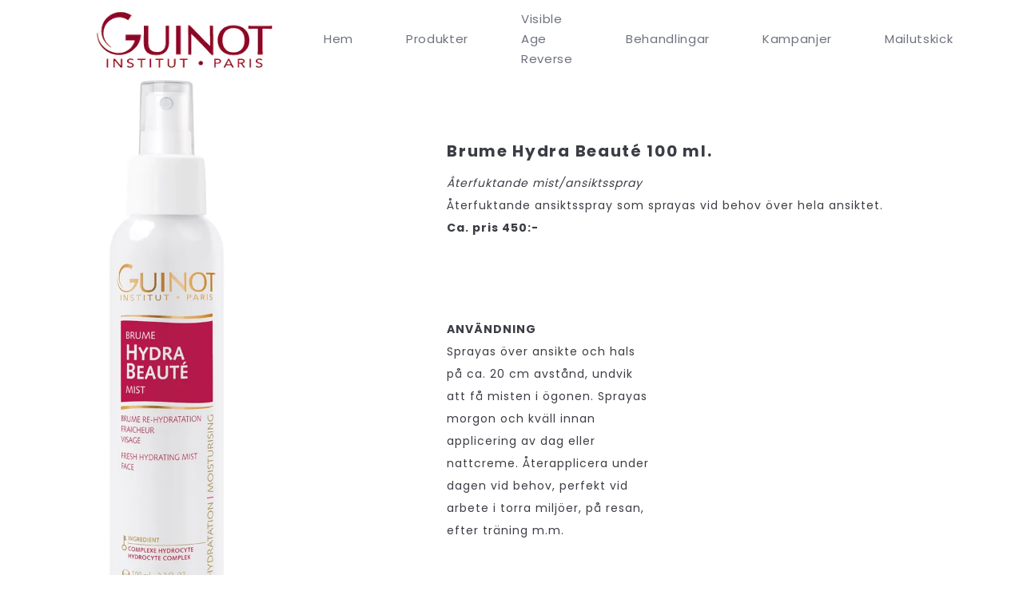

--- FILE ---
content_type: text/html; charset=utf-8
request_url: https://www.guinot.se/produkter/brume-hydra-beaut%C3%A9-100-ml
body_size: 5384
content:
<!DOCTYPE html>
<html lang="sv">

<head>
	<meta charset="utf-8" />
	<meta name="viewport" content="width=device-width, initial-scale=1, shrink-to-fit=no">
	<base href="https://www.guinot.se/" />

	<title>Brume Hydra Beauté 100 ml. – www.guinot.se</title>
    <meta name="description" content="Brume Hydra Beauté 100 ml. 
Återfuktande mist/ansiktsspray
Återfuktande ansiktsspray som sprayas vid behov över hela ansiktet." />

    
    <meta property="og:title" content="Brume Hydra Beauté 100 ml. – www.guinot.se" />

    <meta property="og:description" content="Brume Hydra Beauté 100 ml. 
Återfuktande mist/ansiktsspray
Återfuktande ansiktsspray som sprayas vid behov över hela ansiktet." />

    <meta property="og:type" content="website" />

    <meta property="og:url" content="https://www.guinot.se/produkter/brume-hydra-beaut%C3%A9-100-ml" />


	<link rel="stylesheet" type="text/css" media="all" href="https://assets.v3.snowfirehub.com/editor/dist/121298/css/vendor.css?t=1769071840" />
    
	<link rel="stylesheet" type="text/css" media="all" href="https://assets.v3.snowfirehub.com/editor/dist/121298/css/page-31-production.css?t=7400" />

	<script src="https://ajax.googleapis.com/ajax/libs/webfont/1.6.26/webfont.js"></script>
	<script>WebFont.load({google: {families: ['Poppins:200,700,400,600,300']}, custom: {}});</script>

    

	<!-- Meta Pixel Code -->
<script>
!function(f,b,e,v,n,t,s)
{if(f.fbq)return;n=f.fbq=function(){n.callMethod?
n.callMethod.apply(n,arguments):n.queue.push(arguments)};
if(!f._fbq)f._fbq=n;n.push=n;n.loaded=!0;n.version='2.0';
n.queue=[];t=b.createElement(e);t.async=!0;
t.src=v;s=b.getElementsByTagName(e)[0];
s.parentNode.insertBefore(t,s)}(window, document,'script',
'https://connect.facebook.net/en_US/fbevents.js');
fbq('init', '2244516919319174');
fbq('track', 'PageView');
</script>
<noscript><img height="1" width="1" style="display:none"
src="https://www.facebook.com/tr?id=2244516919319174&ev=PageView&noscript=1"
/></noscript>
<!-- End Meta Pixel Code -->
	
 <link rel="icon" type="image/png" href="https://images.v3.snowfirehub.com/kOHv-ygyA6Lh_tqb2bLCXarbvTs=/32x32/smart/https%3A%2F%2Fassets.v3.snowfirehub.com%2Fimages%2F121298%2F1002_g-logga.png" sizes="32x32" />
 <link rel="icon" type="image/png" href="https://images.v3.snowfirehub.com/CwgSwPnDpNtxUyV_XPeMBblmcoU=/64x64/smart/https%3A%2F%2Fassets.v3.snowfirehub.com%2Fimages%2F121298%2F1002_g-logga.png" sizes="64x64" />
 <link rel="apple-touch-icon" type="image/png" href="https://images.v3.snowfirehub.com/spPX4KCUbjIMOK-DScg176tCl68=/152x152/smart/https%3A%2F%2Fassets.v3.snowfirehub.com%2Fimages%2F121298%2F1003_g-logga.png" sizes="152x152" />
<meta name="generator" content="Snowfire" />
<link rel="canonical" href="https://www.guinot.se/produkter/brume-hydra-beauté-100-ml" />

<script type="text/javascript" src="/js/obfuscate.js?t=t7q5t4" ></script>
</head>
<body class="sf-page-31">
	<header class="echo-header-1"> <div class="echo-header-1-flex"> <!-- Logo --> <div class="echo-header-1-logo"> <a href="/"><img src="https://images.v3.snowfirehub.com/7QQmHTZrkjuZcueGC_GugLiGDBY=/fit-in/340x90/smart/https%3A%2F%2Fassets.v3.snowfirehub.com%2Fimages%2F121298%2F260_logo-guinot-2017-2.png" srcset="https://images.v3.snowfirehub.com/rzqpMKXv5hsT7z_TWqIr5zo6vsI=/fit-in/680x180/smart/https%3A%2F%2Fassets.v3.snowfirehub.com%2Fimages%2F121298%2F260_logo-guinot-2017-2.png 2x" alt=""></a> </div> <!-- Hamburger navigation --> <div class="echo-header-1-hamburger-navigation"> <a href="javascript:;" class="echo-header-1-hamburger-icon"> <svg style="fill: currentColor" width="30" height="30" viewBox="0 0 30 30" fill="none" xmlns="http://www.w3.org/2000/svg"> <rect x="4" y="8" width="22" height="2" /> <rect x="4" y="14" width="22" height="2" /> <rect x="4" y="20" width="22" height="2" /> </svg> </a> <div class="echo-header-1-hamburger-unfolded"> <a href="javascript:;" class="echo-header-1-hamburger-close"> <svg style="fill: currentColor" xmlns="http://www.w3.org/2000/svg" width="12" height="12" viewBox="0 0 12 12"> <path fill-rule="evenodd" d="M13.8125,12.59375 L19.90625,12.59375 L19.90625,13.8125 L13.8125,13.8125 L13.8125,19.90625 L12.59375,19.90625 L12.59375,13.8125 L6.09375,13.8125 L6.09375,12.59375 L12.59375,12.59375 L12.59375,6.09375 L13.8125,6.09375 L13.8125,12.59375 Z" transform="rotate(45 17.95 1.05)"></path> </svg> </a> <div class="echo-header-1-hamburger-items"> <ul><li><a href="./"><span class="echo-header-1-navigation-label">Hem</span></a></li><li class="echo-header-1-navigation-dropdown"><a href="produkter"><span class="echo-header-1-navigation-label">Produkter</span></a><ul><li><a href="produkter/source-dhydratation-fuktighetsfattig-hud"><span class="echo-header-1-navigation-label">Source d&rsquo;Hydratation &ndash; Fuktighetsfattig hud</span></a></li><li><a href="produkter/source-de-confort-torr-hud"><span class="echo-header-1-navigation-label">Source de Confort -Torr hud</span></a></li><li><a href="produkter/source-de-jeunesse-mogenåldrad-hud-med-rynkor"><span class="echo-header-1-navigation-label">Source de Jeunesse - Mogen/&Aring;ldrad hud med rynkor</span></a></li><li><a href="produkter/source-de-fermeté-hud-med-försämrad-spänst"><span class="echo-header-1-navigation-label">Source de Fermet&eacute; &ndash; Hud med f&ouml;rs&auml;mrad sp&auml;nst</span></a></li><li><a href="produkter/source-de-pureté-fet-bland-hud"><span class="echo-header-1-navigation-label">Source de Puret&eacute; &ndash; Fet &amp; Bland hud</span></a></li><li><a href="produkter/source-dapaisement-känslig-hud"><span class="echo-header-1-navigation-label">Source d&rsquo;Apaisement &ndash; K&auml;nslig hud</span></a></li><li><a href="produkter/source-declat-hud-med-försämrad-lyster"><span class="echo-header-1-navigation-label">Source d&rsquo;Eclat &ndash; Hud med f&ouml;rs&auml;mrad lyster</span></a></li><li><a href="produkter/source-de-blancheur-hud-med-ojämn-pigmentering"><span class="echo-header-1-navigation-label">Source de Blancheur &ndash; Hud med oj&auml;mn pigmentering</span></a></li><li><a href="produkter/specialvård-ögon-känsliga-partier"><span class="echo-header-1-navigation-label">Specialv&aring;rd, &ouml;gon &amp; k&auml;nsliga partier</span></a></li><li><a href="produkter/rengöringsprodukter-peeling"><span class="echo-header-1-navigation-label">Reng&ouml;ringsprodukter &amp; Peeling</span></a></li><li><a href="produkter/très-homme-hudvård-för-män"><span class="echo-header-1-navigation-label">Tr&egrave;s Homme &ndash; hudv&aring;rd f&ouml;r m&auml;n</span></a></li><li><a href="produkter/dépil-logic-hårväxthämmande-produkter"><span class="echo-header-1-navigation-label">D&eacute;pil Logic &ndash; H&aring;rv&auml;xth&auml;mmande produkter</span></a></li><li><a href="produkter/kroppsprodukter"><span class="echo-header-1-navigation-label">Kroppsprodukter</span></a></li><li><a href="produkter/sun-care-hudvårdande-solprodukter"><span class="echo-header-1-navigation-label">Sun Care &ndash; Hudv&aring;rdande Solprodukter</span></a></li></ul></li><li><a href="var"><span class="echo-header-1-navigation-label">Visible Age Reverse</span></a></li><li class="echo-header-1-navigation-dropdown"><a href="behandlingar"><span class="echo-header-1-navigation-label">Behandlingar</span></a><ul><li><a href="behandlingar/visible-age-reverse-by-dr-jean-daniel-mondin"><span class="echo-header-1-navigation-label">Visible Age Reverse by Dr. Jean Daniel Mondin</span></a></li><li><a href="behandlingar/hydradermie1000"><span class="echo-header-1-navigation-label">Hydradermie1000</span></a></li><li><a href="behandlingar/hydradermie-lift1000"><span class="echo-header-1-navigation-label">Hydradermie Lift1000</span></a></li><li><a href="behandlingar/eye-lifting-treatment"><span class="echo-header-1-navigation-label">Eye Lifting Treatment</span></a></li><li><a href="behandlingar/hydradermie-double-ionisation"><span class="echo-header-1-navigation-label">Hydradermie Double Ionisation</span></a></li><li><a href="behandlingar/nya-age-summum"><span class="echo-header-1-navigation-label">Age Summum</span></a></li><li><a href="behandlingar/hydra-summum"><span class="echo-header-1-navigation-label">Hydra Summum</span></a></li><li><a href="behandlingar/lift-summum"><span class="echo-header-1-navigation-label">Lift Summum</span></a></li><li><a href="behandlingar/hydrapeeling-ph-dermabration"><span class="echo-header-1-navigation-label">HydraPeeling pH / Dermabration</span></a></li><li><a href="behandlingar/détoxygene"><span class="echo-header-1-navigation-label">D&eacute;tOxygene</span></a></li><li><a href="behandlingar/equilibre-pureté"><span class="echo-header-1-navigation-label">Equilibre Puret&eacute;</span></a></li><li><a href="behandlingar/hydra-clean"><span class="echo-header-1-navigation-label">Hydra Clean</span></a></li><li><a href="behandlingar/technispa-cellulitbehandling"><span class="echo-header-1-navigation-label">TechniSPA - Cellulitbehandling</span></a></li><li><a href="behandlingar/technispa-spänstgivande-och-återfuktandebehandling"><span class="echo-header-1-navigation-label">TechniSPA - Sp&auml;nstgivande och &aring;terfuktandebehandling</span></a></li><li><a href="behandlingar/technispa-heavy-legs"><span class="echo-header-1-navigation-label">TechniSPA - Heavy Legs</span></a></li><li><a href="behandlingar/foot-peeling"><span class="echo-header-1-navigation-label">Foot Peeling</span></a></li></ul></li><li><a href="kampanjer"><span class="echo-header-1-navigation-label">Kampanjer</span></a></li><li><a href="mailutskick"><span class="echo-header-1-navigation-label">Mailutskick</span></a></li></ul> </div> </div> </div> <!-- Wide navigation --> <div class="echo-header-1-navigation"> <ul><li><a href="./"><span class="echo-header-1-navigation-label">Hem</span></a></li><li class="echo-header-1-navigation-dropdown"><a href="produkter"><span class="echo-header-1-navigation-label">Produkter</span></a><ul><li><a href="produkter/source-dhydratation-fuktighetsfattig-hud"><span class="echo-header-1-navigation-label">Source d&rsquo;Hydratation &ndash; Fuktighetsfattig hud</span></a></li><li><a href="produkter/source-de-confort-torr-hud"><span class="echo-header-1-navigation-label">Source de Confort -Torr hud</span></a></li><li><a href="produkter/source-de-jeunesse-mogenåldrad-hud-med-rynkor"><span class="echo-header-1-navigation-label">Source de Jeunesse - Mogen/&Aring;ldrad hud med rynkor</span></a></li><li><a href="produkter/source-de-fermeté-hud-med-försämrad-spänst"><span class="echo-header-1-navigation-label">Source de Fermet&eacute; &ndash; Hud med f&ouml;rs&auml;mrad sp&auml;nst</span></a></li><li><a href="produkter/source-de-pureté-fet-bland-hud"><span class="echo-header-1-navigation-label">Source de Puret&eacute; &ndash; Fet &amp; Bland hud</span></a></li><li><a href="produkter/source-dapaisement-känslig-hud"><span class="echo-header-1-navigation-label">Source d&rsquo;Apaisement &ndash; K&auml;nslig hud</span></a></li><li><a href="produkter/source-declat-hud-med-försämrad-lyster"><span class="echo-header-1-navigation-label">Source d&rsquo;Eclat &ndash; Hud med f&ouml;rs&auml;mrad lyster</span></a></li><li><a href="produkter/source-de-blancheur-hud-med-ojämn-pigmentering"><span class="echo-header-1-navigation-label">Source de Blancheur &ndash; Hud med oj&auml;mn pigmentering</span></a></li><li><a href="produkter/specialvård-ögon-känsliga-partier"><span class="echo-header-1-navigation-label">Specialv&aring;rd, &ouml;gon &amp; k&auml;nsliga partier</span></a></li><li><a href="produkter/rengöringsprodukter-peeling"><span class="echo-header-1-navigation-label">Reng&ouml;ringsprodukter &amp; Peeling</span></a></li><li><a href="produkter/très-homme-hudvård-för-män"><span class="echo-header-1-navigation-label">Tr&egrave;s Homme &ndash; hudv&aring;rd f&ouml;r m&auml;n</span></a></li><li><a href="produkter/dépil-logic-hårväxthämmande-produkter"><span class="echo-header-1-navigation-label">D&eacute;pil Logic &ndash; H&aring;rv&auml;xth&auml;mmande produkter</span></a></li><li><a href="produkter/kroppsprodukter"><span class="echo-header-1-navigation-label">Kroppsprodukter</span></a></li><li><a href="produkter/sun-care-hudvårdande-solprodukter"><span class="echo-header-1-navigation-label">Sun Care &ndash; Hudv&aring;rdande Solprodukter</span></a></li></ul></li><li><a href="var"><span class="echo-header-1-navigation-label">Visible Age Reverse</span></a></li><li class="echo-header-1-navigation-dropdown"><a href="behandlingar"><span class="echo-header-1-navigation-label">Behandlingar</span></a><ul><li><a href="behandlingar/visible-age-reverse-by-dr-jean-daniel-mondin"><span class="echo-header-1-navigation-label">Visible Age Reverse by Dr. Jean Daniel Mondin</span></a></li><li><a href="behandlingar/hydradermie1000"><span class="echo-header-1-navigation-label">Hydradermie1000</span></a></li><li><a href="behandlingar/hydradermie-lift1000"><span class="echo-header-1-navigation-label">Hydradermie Lift1000</span></a></li><li><a href="behandlingar/eye-lifting-treatment"><span class="echo-header-1-navigation-label">Eye Lifting Treatment</span></a></li><li><a href="behandlingar/hydradermie-double-ionisation"><span class="echo-header-1-navigation-label">Hydradermie Double Ionisation</span></a></li><li><a href="behandlingar/nya-age-summum"><span class="echo-header-1-navigation-label">Age Summum</span></a></li><li><a href="behandlingar/hydra-summum"><span class="echo-header-1-navigation-label">Hydra Summum</span></a></li><li><a href="behandlingar/lift-summum"><span class="echo-header-1-navigation-label">Lift Summum</span></a></li><li><a href="behandlingar/hydrapeeling-ph-dermabration"><span class="echo-header-1-navigation-label">HydraPeeling pH / Dermabration</span></a></li><li><a href="behandlingar/détoxygene"><span class="echo-header-1-navigation-label">D&eacute;tOxygene</span></a></li><li><a href="behandlingar/equilibre-pureté"><span class="echo-header-1-navigation-label">Equilibre Puret&eacute;</span></a></li><li><a href="behandlingar/hydra-clean"><span class="echo-header-1-navigation-label">Hydra Clean</span></a></li><li><a href="behandlingar/technispa-cellulitbehandling"><span class="echo-header-1-navigation-label">TechniSPA - Cellulitbehandling</span></a></li><li><a href="behandlingar/technispa-spänstgivande-och-återfuktandebehandling"><span class="echo-header-1-navigation-label">TechniSPA - Sp&auml;nstgivande och &aring;terfuktandebehandling</span></a></li><li><a href="behandlingar/technispa-heavy-legs"><span class="echo-header-1-navigation-label">TechniSPA - Heavy Legs</span></a></li><li><a href="behandlingar/foot-peeling"><span class="echo-header-1-navigation-label">Foot Peeling</span></a></li></ul></li><li><a href="kampanjer"><span class="echo-header-1-navigation-label">Kampanjer</span></a></li><li><a href="mailutskick"><span class="echo-header-1-navigation-label">Mailutskick</span></a></li></ul> </div> </div> </header> <div class="sf-blocks" data-blocks="main"> <div class="sf-row one_block-303" data-sf-row="0"> <div id="sf-block-id-78" class="sf-block sf-block-block-303 sf-block-below-header" data-block-name="Image text columns" data-block-id="78" data-block-identifier="block-303"> <div class="block-303-wrapper"> <div class="block-303-image-column"> <div class="block-303-overlay"></div> <div class="block-303-image" style="background-image:url(&quot;https://images.v3.snowfirehub.com/VjK1EF-sDnyVJewEx1uPxpJht24=/0x10:1889x1190/650x975/smart/https%3A%2F%2Fassets.v3.snowfirehub.com%2Fimages%2F121298%2F114_o_brume-hydra-beaut.png&quot;);background-image: -webkit-image-set(url(&quot;https://images.v3.snowfirehub.com/VjK1EF-sDnyVJewEx1uPxpJht24=/0x10:1889x1190/650x975/smart/https%3A%2F%2Fassets.v3.snowfirehub.com%2Fimages%2F121298%2F114_o_brume-hydra-beaut.png&quot;) 1x, url(&quot;https://images.v3.snowfirehub.com/1k40bxIB5te5Pmgo4aRQmaEsuIk=/0x10:1889x1190/1300x1950/smart/https%3A%2F%2Fassets.v3.snowfirehub.com%2Fimages%2F121298%2F114_o_brume-hydra-beaut.png&quot;) 2x);"></div> </div> <div class="block-303-text-column" data-aos="sf-fade"> <div> <div class="block-303-title"> <div  data-sf-version="1"><h3><strong>Brume Hydra Beauté 100 ml.&nbsp;</strong></h3><p><em>Återfuktande mist/ansiktsspray</em><br>Återfuktande ansiktsspray som sprayas vid behov över hela ansiktet. <br><strong>Ca. pris 450:-<br><br><br></strong><br></p></div> </div> <div class="block-303-flex"> <div class="block-303-content"> <div  data-sf-version="1"><p><strong>ANVÄNDNING</strong></p><p>Sprayas över ansikte och hals på ca. 20 cm avstånd, undvik att få misten i ögonen. Sprayas morgon och kväll innan applicering av dag eller nattcreme. Återapplicera under dagen vid behov, perfekt vid arbete i torra miljöer, på resan, efter träning m.m.&nbsp;</p></div> </div> <div class="block-303-content"> <div  data-sf-version="1"></div> </div> </div> <div class="block-303-button-wrapper">  </div> </div> </div> </div> </div> </div> <div class="sf-row one_text-1" data-sf-row="1"> <div id="sf-block-id-79" class="sf-block sf-block-text-1 sf-block-below-header" data-block-name="Text" data-block-id="79" data-block-identifier="text-1"> <div class="text-1-wrapper"> <div class="echo-container-sm" > <div  data-sf-version="1"><h5><strong>INNEHÅLL: </strong><br>Water/Eau (Aqua), PEG-32, Sodium Citrate, PEG-12 Dimethicone, Pentylene Glycol, Propylene Glycol, Ethylhexylglycerin, Citric Acid, Glycerin, Fragrance (Parfum), Disodium EDTA, Betaine, Lecithin, Camellia Sinensis Leaf Extract, Pectin, Glyceryl Acrylate/Acrylic Acid Copolymer, Sucrose, Capryloyl Glycine, Sodium Hyaluronate, Zinc Sulfate, Copper Sulfate, Magnesium Sulfate, Sodium Sulfate</h5></div> <div class="block-button-wrapper">  </div> </div> </div> </div> </div> </div> <footer class="echo-footer-2"> <div class="echo-container-lg"> <div class="echo-footer-2-flex"> <div class="echo-footer-2-column"> <div class="echo-footer-2-text"><div  data-sf-version="1"><p><strong>GUINOT SVERIGE </strong><br><br>BEAUTY INTERNATIONAL&nbsp;<br>WELLNESS AB<br>TEL: +46 (8) 718 31 10<br>ÖPPETTIDER: mån-fre 9:30 - 15:00</p></div></div> </div> <div class="echo-footer-2-column"> <div class="echo-footer-2-text"><div  data-sf-version="1"><p>FÖR HUDTERAPEUTER<br>UTBILDNINGAR<br><a href="kontakt">KONTAKA OSS</a><br><script type="text/javascript">/* <![CDATA[ */var mail=obfuscate("a4piPy%Y1sta4s%H4Ysai4YTDz%", "iEG@%2DZBmshqkSUOnHRCMLly7uadfP+AQ3WFzNv8ow64eJ.K-Tt51YIpV_rcX9g0bxj");document.write(unescape("<a href=\"mailto:" + mail + "\">MAILA OSS<\/a>"));/* ]]> */</script><br><a href="om-oss">OM OSS</a><br><br><br></p></div></div> </div> <div class="echo-footer-2-column"> <div class="echo-footer-2-text"><div  data-sf-version="1"><p><a href="./">HEM</a><br><a href="produkter">PRODUKTER</a><br><a href="behandlingar">BEHANDLINGAR</a><br><a href="kampanjer">KAMPANJER</a><br><br></p></div></div> </div> <div class="echo-footer-2-column"> <div class="echo-footer-2-text"><div  data-sf-version="1"><p><a href="https://www.shr.nu/" target="_blank" rel="nofollow">SERVICE MEDLEMMAR I SHR </a><br><a href="https://www.facebook.com/GuinotSverige/" target="_blank">FACEBOOK GUINOT</a><br><a href="https://www.instagram.com/guinot_sverige/" target="_blank">INSTAGRAM GUINOT</a><br><a href="https://www.instagram.com/docteurjdm_sverige/" target="_blank">INSTAGRAM Dr. JDM</a></p></div></div> </div> </div> <div class="echo-footer-2-social"> <ul ><li><a href="https://facebook.com/guinotsverige" target="_blank" class=""><svg width="16" height="16" fill="none" xmlns="http://www.w3.org/2000/svg"><path fill-rule="evenodd" clip-rule="evenodd" d="M9.83 3.525c.434-.015.867-.004 1.303-.004h.179V1.102c-.232-.025-.474-.06-.717-.073-.445-.02-.89-.045-1.336-.034-.68.015-1.324.193-1.886.625-.645.497-.998 1.195-1.133 2.02-.056.34-.07.69-.079 1.037-.012.542-.002 1.085-.001 1.628v.203H4V9.21h2.147V16h2.624V9.22h2.14l.328-2.714h-.48c-.609.002-2.006 0-2.006 0s.006-1.34.021-1.92c.02-.796.462-1.039 1.056-1.062" /></svg></a></li><li><a href="https://instagram.com/guinot_sverige" target="_blank" class=""><svg width="16" height="16" fill="none" xmlns="http://www.w3.org/2000/svg"><path d="M8.005 4.412a3.585 3.585 0 00-3.59 3.59 3.585 3.585 0 003.59 3.591 3.585 3.585 0 003.591-3.59 3.585 3.585 0 00-3.59-3.591zm0 5.925a2.339 2.339 0 01-2.334-2.335 2.337 2.337 0 012.334-2.334 2.337 2.337 0 012.335 2.334 2.339 2.339 0 01-2.335 2.335zm4.575-6.072a.836.836 0 01-.837.837.838.838 0 11.838-.837zm2.379.85c-.053-1.122-.31-2.116-1.132-2.935-.818-.818-1.812-1.075-2.934-1.13-1.156-.066-4.622-.066-5.778 0-1.119.052-2.113.309-2.935 1.127-.821.82-1.075 1.813-1.13 2.935-.066 1.156-.066 4.622 0 5.778.052 1.122.309 2.115 1.13 2.934.822.819 1.813 1.075 2.935 1.132 1.156.065 4.622.065 5.778 0 1.122-.054 2.116-.31 2.934-1.132.82-.819 1.075-1.812 1.132-2.934.065-1.156.065-4.619 0-5.775zm-1.494 7.015a2.363 2.363 0 01-1.331 1.332c-.922.365-3.11.281-4.129.281-1.018 0-3.209.081-4.128-.281a2.363 2.363 0 01-1.33-1.332c-.367-.921-.282-3.109-.282-4.128 0-1.018-.081-3.209.281-4.128a2.363 2.363 0 011.331-1.331c.922-.366 3.11-.281 4.128-.281 1.02 0 3.21-.082 4.129.281a2.363 2.363 0 011.33 1.331c.367.922.282 3.11.282 4.128 0 1.02.085 3.21-.281 4.128z" /></svg></a></li><li><a href="https://www.youtube.com/@guinotparis" target="_blank" class=""><svg width="16" height="16" fill="none" xmlns="http://www.w3.org/2000/svg"><path d="M14.707 4.54a1.76 1.76 0 00-1.237-1.246C12.378 3 8 3 8 3s-4.378 0-5.47.294A1.76 1.76 0 001.293 4.54C1 5.64 1 7.932 1 7.932s0 2.293.293 3.391A1.733 1.733 0 002.53 12.55c1.092.295 5.47.295 5.47.295s4.378 0 5.47-.295a1.733 1.733 0 001.237-1.226C15 10.225 15 7.932 15 7.932s0-2.293-.293-3.392zm-8.139 5.473V5.85l3.66 2.082-3.66 2.081z" /></svg></a></li></ul> </div> </div> <div class="echo-footer-1-power"> <a href="https://www.snowfire.se/webbens-schweiziska-fickkniv?utm_source=www.guinot.se&utm_medium=footer&utm_campaign=poweredby" target="_blank"><img src="/images/themes/snowfire-powered.svg" alt="Powered by Snowfire"></a> </div> </footer> 

	<!-- JS -->
	<script type="text/javascript" src="/themes/echo/public/js/jquery.min.js?t=t7q5t7" ></script>
	<script type="text/javascript" src="https://assets.v3.snowfirehub.com/editor/dist/121298/js/vendor.js?t=20260122095040" ></script>
    <script>setTimeout(function() { AOS.init({ easing: 'ease-out-quart', duration: 800 }); }, 50)</script>
  	
  	<script type="text/javascript" src="https://assets.v3.snowfirehub.com/editor/dist/121298/js/app-production.js?t=20260122142155" ></script>
	
	<!-- Meta Pixel Code -->
<script>
!function(f,b,e,v,n,t,s)
{if(f.fbq)return;n=f.fbq=function(){n.callMethod?
n.callMethod.apply(n,arguments):n.queue.push(arguments)};
if(!f._fbq)f._fbq=n;n.push=n;n.loaded=!0;n.version='2.0';
n.queue=[];t=b.createElement(e);t.async=!0;
t.src=v;s=b.getElementsByTagName(e)[0];
s.parentNode.insertBefore(t,s)}(window, document,'script',
'https://connect.facebook.net/en_US/fbevents.js');
fbq('init', '2244516919319174');
fbq('track', 'PageView');
</script>
<noscript><img height="1" width="1" style="display:none"
src="https://www.facebook.com/tr?id=2244516919319174&ev=PageView&noscript=1"
/></noscript>
<!-- End Meta Pixel Code -->
    
</body>
</html>

--- FILE ---
content_type: text/css
request_url: https://assets.v3.snowfirehub.com/editor/dist/121298/css/page-31-production.css?t=7400
body_size: 10562
content:
@charset "UTF-8";
/*
    Echo: Defaults
*/
/*
    Echo: Variables
*/
/* Echo: Reset */
/*
    Prevents FOUT (Flash of unstyled text) when using the Web Font Loader
 */
.wf-loading {
  display: none;
}

/*
    The code below is based on Bootstrap's Reboot SCSS file
    See:
        https://getbootstrap.com/docs/4.2/content/reboot/#headings-and-paragraphs
        https://github.com/twbs/bootstrap/blob/59d040fcbb2766240c6fc38b330f495b840ce75d/scss/_variables.scss

    We've mixed in our own variables and the default values from _variables.scss in Bootstrap
 */
*,
*::before,
*::after {
  box-sizing: border-box;
}

html {
  font-family: sans-serif;
  line-height: 1.15;
  -webkit-text-size-adjust: 100%;
  -webkit-tap-highlight-color: rgba(0, 0, 0, 0);
}

article, aside, figcaption, figure, footer, header, hgroup, main, nav, section {
  display: block;
}

body {
  margin: 0;
  line-height: 1.5;
  text-align: left;
  background-color: white;
  -webkit-font-smoothing: antialiased;
  -moz-osx-font-smoothing: grayscale;
}

[tabindex="-1"]:focus {
  outline: 0 !important;
}

hr {
  box-sizing: content-box;
  height: 0;
  overflow: visible;
}

h1, h2, h3, h4, h5, h6 {
  margin-top: 0;
  margin-bottom: 0;
}

p {
  margin-top: 0;
  margin-bottom: 0;
}

abbr[title],
abbr[data-original-title] {
  text-decoration: underline;
  text-decoration: underline dotted;
  cursor: help;
  border-bottom: 0;
  text-decoration-skip-ink: none;
}

address {
  margin-bottom: 1rem;
  font-style: normal;
  line-height: inherit;
}

ol,
ul,
dl {
  margin-top: 0;
  margin-bottom: 1rem;
}

ol ol,
ul ul,
ol ul,
ul ol {
  margin-bottom: 0;
}

dt {
  font-weight: bold;
}

dd {
  margin-bottom: 0.5rem;
  margin-left: 0;
}

blockquote {
  margin: 0 0 1rem;
}

b,
strong {
  font-weight: bold;
}

small {
  font-size: 80%;
}

sub,
sup {
  position: relative;
  font-size: 75%;
  line-height: 0;
  vertical-align: baseline;
}

sub {
  bottom: -0.25em;
}

sup {
  top: -0.5em;
}

a {
  color: #bd0f1d;
  text-decoration: underline;
  background-color: transparent;
}
a:hover {
  color: #ec1324;
}

a:not([href]):not([tabindex]) {
  color: inherit;
  text-decoration: none;
}
a:not([href]):not([tabindex]):focus {
  outline: 0;
}

pre,
code,
kbd,
samp {
  font-family: SFMono-Regular, Menlo, Monaco, Consolas, "Liberation Mono", "Courier New", monospace;
  font-size: 1em;
}

pre {
  margin-top: 0;
  margin-bottom: 1rem;
  overflow: auto;
}

figure {
  margin: 0 0 1rem;
}

img {
  vertical-align: middle;
  border-style: none;
}

svg {
  overflow: hidden;
  vertical-align: middle;
}

table {
  border-collapse: collapse;
}

caption {
  padding-top: 0.75rem;
  padding-bottom: 0.75rem;
  color: #6c757d;
  text-align: left;
  caption-side: bottom;
}

th {
  text-align: inherit;
}

label {
  display: inline-block;
  margin-bottom: 0.5rem;
}

button {
  border-radius: 0;
}

button:focus {
  outline: 1px dotted;
  outline: 5px auto -webkit-focus-ring-color;
}

input,
button,
select,
optgroup,
textarea {
  margin: 0;
  font-family: inherit;
  font-size: inherit;
  line-height: inherit;
}

button,
input {
  overflow: visible;
}

button,
select {
  text-transform: none;
}

select {
  word-wrap: normal;
}

button,
[type=button],
[type=reset],
[type=submit] {
  -webkit-appearance: button;
}

button:not(:disabled),
[type=button]:not(:disabled),
[type=reset]:not(:disabled),
[type=submit]:not(:disabled) {
  cursor: pointer;
}

button::-moz-focus-inner,
[type=button]::-moz-focus-inner,
[type=reset]::-moz-focus-inner,
[type=submit]::-moz-focus-inner {
  padding: 0;
  border-style: none;
}

input[type=radio],
input[type=checkbox] {
  box-sizing: border-box;
  padding: 0;
}

input[type=date],
input[type=time],
input[type=datetime-local],
input[type=month] {
  -webkit-appearance: listbox;
}

textarea {
  overflow: auto;
  resize: vertical;
}

fieldset {
  min-width: 0;
  padding: 0;
  margin: 0;
  border: 0;
}

legend {
  display: block;
  width: 100%;
  max-width: 100%;
  padding: 0;
  margin-bottom: 0.5rem;
  font-size: 1.5rem;
  line-height: inherit;
  color: inherit;
  white-space: normal;
}

progress {
  vertical-align: baseline;
}

[type=number]::-webkit-inner-spin-button,
[type=number]::-webkit-outer-spin-button {
  height: auto;
}

[type=search] {
  outline-offset: -2px;
  -webkit-appearance: none;
}

[type=search]::-webkit-search-decoration {
  -webkit-appearance: none;
}

::-webkit-file-upload-button {
  font: inherit;
  -webkit-appearance: button;
}

output {
  display: inline-block;
}

summary {
  display: list-item;
  cursor: pointer;
}

template {
  display: none;
}

[hidden] {
  display: none !important;
}

/* Echo: Helpers */
body {
  height: 100vh;
  display: flex;
  flex-direction: column;
}

/*
    A block can have the underneath or the below class.
    The default is to have the below class.
    If the block creator wants to she can enable
    "underneath-header" and we will use that class instead.
    This is to make the block appear underneath the fixed menu.
 */
.echo-header-1 + .sf-blocks > .sf-row:first-of-type > .sf-block-below-header,
.echo-header-2 + .sf-blocks > .sf-row:first-of-type > .sf-block-below-header {
  margin-top: 100px;
}

.sf-blocks > .sf-state-highlight:first-child {
  margin-top: 100px;
}

.echo-canvas {
  margin-top: 100px;
}

.echo-canvas + .sf-blocks .beam-add-block {
  top: -25px;
}

.sf-live-edit .sf-live-edit--overflow-visible {
  overflow: visible !important;
}
.sf-live-edit .sf-live-edit--transform-none {
  transform: none !important;
}

/*
    Footer

    Makes sure the footer is at the bottom of the browser window
 */
.sf-blocks {
  position: relative;
}

/*
    Container
 */
.echo-container-xs {
  width: 100%;
  margin: 0 auto;
  max-width: calc(430px + 25px + 25px);
  padding: 0 25px;
}

.echo-container-sm {
  width: 100%;
  margin: 0 auto;
  max-width: calc(730px + 25px + 25px);
  padding: 0 25px;
}

.echo-container-md {
  width: 100%;
  margin: 0 auto;
  max-width: calc(1170px + 25px + 25px);
  padding: 0 25px;
}

.echo-container-lg {
  width: 100%;
  margin: 0 auto;
  max-width: calc(1440px + 25px + 25px);
  padding: 0 25px;
}

.echo-container-xl {
  width: 100%;
  margin: 0 auto;
  max-width: calc(1170px + 25px + 25px);
  padding: 0 25px;
}

/*
    Breakpoint helper, using the same as Bootstrap
 */
/*
    Default styles for everything created inside a <sf-text>

    Updates below should also go into text-1.xml
 */
.echo-embed-video {
  position: relative;
  padding-bottom: 56.25%;
  height: 0;
  overflow: hidden;
  max-width: 100%;
}

.echo-embed-video iframe, .echo-embed-video object, .echo-embed-video embed {
  position: absolute;
  top: 0;
  left: 0;
  width: 100%;
  height: 100%;
}

/*
    AOS custom animation
 */
[data-aos=sf-fade] {
  transform: translate3d(0, 25px, 0);
  opacity: 0;
  transition-property: transform, opacity;
}
[data-aos=sf-fade].aos-animate {
  transform: translate3d(0, 0, 0);
  opacity: 1;
}

/*
    Live Editor loaders
 */
.echo-spinner {
  width: 40px;
  height: 40px;
  position: relative;
  margin: 50px auto;
}

.echo-double-bounce1, .echo-double-bounce2 {
  width: 100%;
  height: 100%;
  border-radius: 50%;
  background-color: #FF6F27;
  opacity: 0.6;
  position: absolute;
  top: 0;
  left: 0;
  -webkit-animation: sk-bounce 2s infinite ease-in-out;
  animation: sk-bounce 2s infinite ease-in-out;
}

.echo-double-bounce2 {
  -webkit-animation-delay: -1s;
  animation-delay: -1s;
}

@-webkit-keyframes echo-bounce {
  0%, 100% {
    -webkit-transform: scale(0);
  }
  50% {
    -webkit-transform: scale(1);
  }
}
@keyframes echo-bounce {
  0%, 100% {
    transform: scale(0);
    -webkit-transform: scale(0);
  }
  50% {
    transform: scale(1);
    -webkit-transform: scale(1);
  }
}
/*
    Echo: Header
*/
.echo-header-1-hamburger-icon,
.echo-header-2-hamburger-icon {
  display: inline-block;
  border-radius: 100px;
  padding: 10px;
  transition: background 300ms ease-out;
}

.echo-header-1-hamburger-icon svg {
  color: #6e727e;
}
.echo-header-1-hamburger-icon:hover, .echo-header-1-hamburger-icon:focus {
  color: #bd0f1d;
  background: rgba(255, 255, 255, 0.85);
}
.echo-header-1-hamburger-icon:active {
  color: #bd0f1d;
  background: rgba(255, 255, 255, 0.85);
}

.echo-header-2-hamburger-icon svg {
  color: #000;
}
.echo-header-2-hamburger-icon:hover, .echo-header-2-hamburger-icon:focus {
  background: #F5F5F5;
}
.echo-header-2-hamburger-icon:active {
  background: #E1E1E1;
}

.echo-header-1-hamburger-close,
.echo-header-2-hamburger-close {
  display: inline-block;
  position: absolute;
  top: 10px;
  right: 15px;
  border-radius: 100px;
  padding: 10px 15px;
  transition: background 300ms ease-out;
}
.echo-header-1-hamburger-close svg,
.echo-header-2-hamburger-close svg {
  color: #6e727e;
}
.echo-header-1-hamburger-close:hover, .echo-header-1-hamburger-close:focus,
.echo-header-2-hamburger-close:hover,
.echo-header-2-hamburger-close:focus {
  color: #bd0f1d;
  background: rgba(255, 255, 255, 0.85);
}
.echo-header-1-hamburger-close:active,
.echo-header-2-hamburger-close:active {
  color: #bd0f1d;
  background: rgba(255, 255, 255, 0.85);
}

.echo-header-1-hamburger-unfolded,
.echo-header-2-hamburger-unfolded {
  background: rgba(255, 255, 255, 0.85);
  position: fixed;
  width: 360px;
  max-width: 100%;
  right: 0;
  top: 0;
  bottom: 0;
  padding: 75px;
  z-index: 501;
  transform: translateX(360px);
  transition: all 200ms ease-in-out;
  /* Sub items */
}
.echo-header-1-hamburger-unfolded.echo-header-1-hamburger-unfolded--visible, .echo-header-1-hamburger-unfolded.echo-header-2-hamburger-unfolded--visible,
.echo-header-2-hamburger-unfolded.echo-header-1-hamburger-unfolded--visible,
.echo-header-2-hamburger-unfolded.echo-header-2-hamburger-unfolded--visible {
  box-shadow: 0 15px 30px 0 rgba(0, 0, 0, 0.11), 0 5px 15px 0 rgba(0, 0, 0, 0.08);
  transform: translateX(0);
}
.echo-header-1-hamburger-unfolded ul,
.echo-header-2-hamburger-unfolded ul {
  list-style: none;
  margin: 0;
  padding: 0;
}
.echo-header-1-hamburger-unfolded .echo-header-1-hamburger-items,
.echo-header-1-hamburger-unfolded .echo-header-2-hamburger-items,
.echo-header-2-hamburger-unfolded .echo-header-1-hamburger-items,
.echo-header-2-hamburger-unfolded .echo-header-2-hamburger-items {
  margin: -12px 0 0 0;
  /* Active state */
}
.echo-header-1-hamburger-unfolded .echo-header-1-hamburger-items a,
.echo-header-1-hamburger-unfolded .echo-header-2-hamburger-items a,
.echo-header-2-hamburger-unfolded .echo-header-1-hamburger-items a,
.echo-header-2-hamburger-unfolded .echo-header-2-hamburger-items a {
  display: block;
  padding: 12px 0 12px;
  color: #6e727e;
  font-size: 15px;
  font-family: Poppins;
  font-weight: 500;
  line-height: 1.7em;
  letter-spacing: 0.045em;
  text-decoration: none;
}
.echo-header-1-hamburger-unfolded .echo-header-1-hamburger-items a:hover,
.echo-header-1-hamburger-unfolded .echo-header-2-hamburger-items a:hover,
.echo-header-2-hamburger-unfolded .echo-header-1-hamburger-items a:hover,
.echo-header-2-hamburger-unfolded .echo-header-2-hamburger-items a:hover {
  color: #bd0f1d;
  text-decoration: none;
}
.echo-header-1-hamburger-unfolded .echo-header-1-hamburger-items .echo-header-1-navigation-active > a,
.echo-header-1-hamburger-unfolded .echo-header-2-hamburger-items .echo-header-1-navigation-active > a,
.echo-header-2-hamburger-unfolded .echo-header-1-hamburger-items .echo-header-1-navigation-active > a,
.echo-header-2-hamburger-unfolded .echo-header-2-hamburger-items .echo-header-1-navigation-active > a {
  color: #bd0f1d;
  border-color: #bd0f1d;
}
.echo-header-1-hamburger-unfolded .echo-header-1-hamburger-items .echo-header-1-navigation-active > a:hover,
.echo-header-1-hamburger-unfolded .echo-header-2-hamburger-items .echo-header-1-navigation-active > a:hover,
.echo-header-2-hamburger-unfolded .echo-header-1-hamburger-items .echo-header-1-navigation-active > a:hover,
.echo-header-2-hamburger-unfolded .echo-header-2-hamburger-items .echo-header-1-navigation-active > a:hover {
  color: #bd0f1d;
  border-color: #bd0f1d;
}
.echo-header-1-hamburger-unfolded .echo-header-1-hamburger-items li > ul,
.echo-header-1-hamburger-unfolded .echo-header-2-hamburger-items li > ul,
.echo-header-2-hamburger-unfolded .echo-header-1-hamburger-items li > ul,
.echo-header-2-hamburger-unfolded .echo-header-2-hamburger-items li > ul {
  margin-left: 19px;
}

/* Prevent scrolling the main body on small devices when the menu is open */
.echo-header-1-hamburger-unfolded,
.echo-header-2-hamburger-unfolded {
  overflow: scroll;
  -webkit-overflow-scrolling: touch;
}

@media only screen and (max-width: 450px) {
  .document-echo-header-1-hamburger-unfolded--visible,
.document-echo-header-2-hamburger-unfolded--visible {
    height: 100%;
    overflow: hidden;
  }
}
/*
    Echo: Header 1
*/
.echo-header-1-hamburger-navigation {
  display: none;
}

.echo-header-1-navigation {
  display: flex;
}

@media (max-width: 991.98px) {
  .echo-header-1-hamburger-navigation {
    display: block;
  }

  .echo-header-1-navigation {
    display: none;
  }
}
.echo-header-1 {
  position: fixed;
  z-index: 500;
  width: 100%;
  top: 0;
  background-color: rgba(255, 255, 255, 0.85);
  /* Dropdown */
}
.echo-header-1 .echo-header-1-flex {
  display: flex;
  justify-content: space-between;
  align-items: center;
  padding: 0 90px;
  height: 100px;
}
@media (max-width: 566.98px) {
  .echo-header-1 .echo-header-1-flex {
    padding: 0 25px;
  }
}
@media (max-width: 566.98px) {
  .echo-header-1 .echo-header-1-logo {
    width: 75%;
  }
  .echo-header-1 .echo-header-1-logo img {
    max-width: 100%;
  }
}
.echo-header-1 .echo-header-1-navigation {
  height: 100%;
  align-items: center;
  /* Active state */
}
.echo-header-1 .echo-header-1-navigation ul {
  list-style: none;
  margin: 0;
  padding: 0;
  display: flex;
  height: 100%;
  align-items: center;
}
.echo-header-1 .echo-header-1-navigation li {
  height: 100%;
  display: flex;
  position: relative;
}
.echo-header-1 .echo-header-1-navigation a {
  font-size: 15px;
  font-family: Poppins;
  font-weight: 500;
  line-height: 1.7em;
  letter-spacing: 0.045em;
  display: flex;
  align-items: center;
  padding: 0 10px 0 10px;
  margin: 0 23px 0 23px;
  text-decoration: none;
  color: #6e727e;
  border-bottom: 3px solid transparent;
  transition: color 0.2s ease-in-out, border-color 0.2s ease-in-out;
}
.echo-header-1 .echo-header-1-navigation a:hover {
  color: #bd0f1d;
  border-color: #bd0f1d;
}
.echo-header-1 .echo-header-1-navigation .echo-header-1-navigation-active-root > a,
.echo-header-1 .echo-header-1-navigation .echo-header-1-navigation-active > a {
  color: #bd0f1d;
  border-color: #bd0f1d;
}
.echo-header-1 .echo-header-1-navigation .echo-header-1-navigation-active-root > a:hover,
.echo-header-1 .echo-header-1-navigation .echo-header-1-navigation-active > a:hover {
  color: #bd0f1d;
  border-color: #bd0f1d;
}
.echo-header-1 .echo-header-1-navigation li:hover > ul {
  visibility: visible;
  opacity: 1;
}
.echo-header-1 .echo-header-1-navigation li > ul {
  visibility: hidden;
  opacity: 0;
  transition: opacity 0.2s ease-in-out;
  top: 100%;
  left: 50%;
  -webkit-transform: translateX(-50%);
  -ms-transform: translateX(-50%);
  transform: translateX(-50%);
  width: auto;
  max-width: 100vw;
  position: absolute;
  z-index: 1000;
  display: block;
  min-width: 250px;
  padding: 15px 0;
  margin: 0 0;
  border-top: 0;
  background: rgba(255, 255, 255, 0.85);
  height: auto;
  border-radius: 0 0 5px 5px;
}
.echo-header-1 .echo-header-1-navigation li > ul a {
  padding: 15px 35px;
  margin: 0;
  border: 0;
  width: 100%;
}
.echo-header-1 .echo-header-1-navigation li > ul li {
  height: auto;
}

/*
    Echo: Header 2
*/
.echo-header-2 {
  position: fixed;
  z-index: 500;
  width: 100%;
  top: 0;
  background: rgba(255, 255, 255, 0.4);
}
.echo-header-2 .echo-header-2-flex {
  display: flex;
  justify-content: space-between;
  align-items: center;
  padding: 0 90px;
  height: 100px;
}
@media (max-width: 566.98px) {
  .echo-header-2 .echo-header-2-flex {
    padding: 0 25px;
  }
}
@media (max-width: 566.98px) {
  .echo-header-2 .echo-header-2-logo {
    width: 50%;
  }
  .echo-header-2 .echo-header-2-logo img {
    max-width: 100%;
  }
}

/*
    Echo: Footer
*/
/*
    Echo: Footer 1
*/
.echo-footer-1 {
  background: #a3a6b0;
  padding: 60px 0 120px 0;
  position: relative;
  margin-top: auto;
}

.echo-footer-1-text {
  text-align: center;
  color: white;
  font-size: 14px;
  font-family: Poppins;
  font-weight: 200;
  line-height: 1.8em;
  letter-spacing: 0.3em;
}
.echo-footer-1-text p {
  padding-left: 25px;
  padding-right: 25px;
}
.echo-footer-1-text ul {
  display: flex;
  align-items: center;
  justify-content: center;
  flex-wrap: wrap;
  margin: 0;
  padding: 0;
}
.echo-footer-1-text li {
  list-style: none;
  position: relative;
  margin-right: 50px;
}
.echo-footer-1-text li:after {
  position: absolute;
  content: " ";
  border-right: 1px solid white;
  height: 45%;
  margin-left: 25px;
  margin-top: 11px;
}
.echo-footer-1-text li:last-child {
  margin-right: 0;
}
.echo-footer-1-text li:last-child:after {
  display: none;
}
.echo-footer-1-text a {
  color: white;
  text-decoration: none;
  border-bottom: 2px solid white;
}

.echo-footer-1-power {
  position: absolute;
  left: 30px;
  bottom: 30px;
}

/*
    Echo: Footer 2
*/
.echo-footer-2 {
  background: #a3a6b0;
  padding: 60px 0 100px 0;
  position: relative;
  margin-top: auto;
}

.echo-footer-2-flex {
  display: flex;
  width: 100%;
  flex-wrap: wrap;
}
.echo-footer-2-flex > .echo-footer-2-column:not(:first-child) .echo-footer-2-text {
  margin-left: 32px;
}
@media (max-width: 1199.98px) {
  .echo-footer-2-flex > .echo-footer-2-column .echo-footer-2-text {
    margin-left: 32px !important;
    margin-right: 32px;
  }
}
@media (max-width: 566.98px) {
  .echo-footer-2-flex > .echo-footer-2-column .echo-footer-2-text {
    margin-left: 0 !important;
    margin-right: 0;
  }
}

.echo-footer-2-column {
  width: 25%;
}
@media (max-width: 1199.98px) {
  .echo-footer-2-column {
    width: 50%;
    margin-bottom: 32px;
  }
}
@media (max-width: 566.98px) {
  .echo-footer-2-column {
    width: 100%;
    margin-bottom: 32px;
    text-align: center;
  }
}

.echo-footer-2-text {
  color: white;
  font-size: 14px;
  font-family: Poppins;
  font-weight: 200;
  line-height: 1.8em;
  letter-spacing: 0.3em;
}
.echo-footer-2-text ul {
  margin: 0;
  padding: 0;
}
.echo-footer-2-text li {
  list-style: none;
  position: relative;
}
.echo-footer-2-text a {
  color: white;
  text-decoration: none;
}
.echo-footer-2-text a:hover {
  text-decoration: underline;
}

/*
    Echo: Footer 1 & 2 Social
*/
.echo-footer-1-social {
  margin: 0 0 30px 0;
}
.echo-footer-1-social ul {
  justify-content: center;
}
.echo-footer-1-social li {
  margin: 0 20px;
}

.echo-footer-2-social {
  margin: 30px 0 20px 0;
}
.echo-footer-2-social ul {
  justify-content: left;
}
@media (max-width: 566.98px) {
  .echo-footer-2-social ul {
    justify-content: center;
  }
}
.echo-footer-2-social li {
  margin-right: 20px;
}

.echo-footer-1-social,
.echo-footer-2-social {
  color: white;
  font-size: 14px;
  font-family: Poppins;
  font-weight: 200;
  line-height: 1.8em;
  letter-spacing: 0.3em;
}
.echo-footer-1-social ul,
.echo-footer-2-social ul {
  display: flex;
  align-items: center;
  margin: 0;
  padding: 0;
  list-style: none;
}
.echo-footer-1-social svg,
.echo-footer-2-social svg {
  display: block;
  fill: currentColor;
  color: white;
}
.echo-footer-1-social a,
.echo-footer-2-social a {
  border: 0;
  display: block;
  width: 16px;
  height: 16px;
}
.echo-footer-1-social li,
.echo-footer-2-social li {
  height: 16px;
  width: 16px;
  text-align: center;
}

.echo-form-group {
  margin-bottom: 20px;
  text-align: left;
}
.echo-form-group.echo-form-group-error input,
.echo-form-group.echo-form-group-error textarea,
.echo-form-group.echo-form-group-error select {
  border-color: #F1546B !important;
  background-color: #fbd5db !important;
}
.echo-form-group.echo-form-group-error .echo-checkbox > span::before {
  box-shadow: 0 0 0 3px #F1546B;
}
.echo-form-group.echo-form-group-error .echo-radio [type=radio]:checked + label:before,
.echo-form-group.echo-form-group-error .echo-radio [type=radio]:not(:checked) + label:before {
  box-shadow: 0 0 0 3px #F1546B;
}
.echo-form-group.echo-form-group-columns {
  display: flex;
  margin: -10px 0 20px -10px;
}
.echo-form-group.echo-form-group-columns > div {
  flex: 1;
  padding: 10px 0 0 10px;
}
@media only screen and (max-width: 567px) {
  .echo-form-group.echo-form-group-columns {
    display: block;
  }
}
.echo-form-group label {
  margin: 0;
  text-align: left;
  display: block;
}
.echo-form-group input[type=text],
.echo-form-group input[type=email],
.echo-form-group textarea {
  width: 100%;
  border-radius: 4px;
  padding: 8px;
}
.echo-form-group input[type=text]:active, .echo-form-group input[type=text]:focus,
.echo-form-group input[type=email]:active,
.echo-form-group input[type=email]:focus,
.echo-form-group textarea:active,
.echo-form-group textarea:focus {
  outline: 0;
}
.echo-form-group input[type=file] {
  font-size: 12px;
}
.echo-form-group select {
  display: block;
  appearance: none;
  -webkit-appearance: none;
  -moz-appearance: none;
  width: 100%;
  border: 1px solid #E6E1DE;
  padding: 10px 40px 10px 10px;
  border-radius: 4px;
  background: #fff url("data:image/svg+xml,%3Csvg xmlns='http://www.w3.org/2000/svg' width='25' height='25' fill='none'%3E%3Cg clip-path='url(%23a)'%3E%3Cpath fill='%233B3D44' d='m16.149 11.43-.353-.31a.236.236 0 0 0-.303 0l-3.224 2.824-3.225-2.824a.236.236 0 0 0-.303 0l-.352.31a.172.172 0 0 0 0 .265l3.729 3.272a.236.236 0 0 0 .302 0l3.729-3.272a.172.172 0 0 0 0-.265Z'/%3E%3C/g%3E%3Cdefs%3E%3CclipPath id='a'%3E%3Cpath fill='%23fff' d='M8.28 8.816h7.976v8H8.28z'/%3E%3C/clipPath%3E%3C/defs%3E%3C/svg%3E") no-repeat;
  background-position: right 10px center;
  background-size: 25px 25px;
}
.echo-form-group select:focus {
  outline: none;
  background-color: #fff;
  border-color: #000;
}

.echo-form-group-divider {
  border-bottom-width: 1px;
  border-bottom-style: dashed;
  padding-bottom: 10px;
  padding-top: 15px;
}

.echo-form-group-uploader {
  border-width: 1px;
  border-style: dashed;
  position: relative;
  text-align: center;
  transition: all 0.2s ease-in-out;
}
.echo-form-group-uploader.echo-form-group-uploader--hover {
  cursor: pointer;
}
.echo-form-group-uploader .echo-form-group-uploader-icon {
  text-align: center;
  margin: 30px 0 0 0;
}
.echo-form-group-uploader .echo-form-group-uploader-icon svg {
  fill: currentColor;
}
.echo-form-group-uploader .echo-form-group-uploader-current {
  display: none;
  margin: 30px 0 0 0;
  word-break: break-all;
  padding: 0 20px;
}
.echo-form-group-uploader .echo-form-group-uploader-button {
  text-align: center;
  display: inline-block;
  background-color: #E6E1DE;
  border-radius: 4px;
  padding: 3px 10px;
  margin: 10px 0 30px 0;
  box-shadow: 0 1px 2px 0 rgba(0, 0, 0, 0.05);
}
.echo-form-group-uploader .echo-form-group-uploader-button .echo-form-group-uploader-button-label-change {
  display: none;
}
.echo-form-group-uploader .echo-form-group-uploader-progress {
  position: absolute;
  bottom: -1px;
  left: -1px;
  height: 6px;
  border-radius: 0 3px 3px 0;
  transition: width 0.2s ease-in-out;
}
.echo-form-group-uploader input[type=file] {
  height: 100%;
  cursor: pointer;
  position: absolute;
  top: 0;
  right: 0;
  left: 0;
  font-size: 0;
  z-index: 2;
  opacity: 0;
  width: 100%;
}

.echo-form-button {
  text-align: center;
  margin-top: 45px;
}
.echo-form-button button[type=submit] {
  border-radius: 100px;
  min-width: 180px;
  padding: 15px 40px;
  border: 0;
}

.echo-form-button-loader {
  min-width: 160px;
}

.echo-form-button-spinner,
.echo-form-button-spinner:before,
.echo-form-button-spinner:after {
  border-radius: 50%;
  width: 2.5em;
  height: 2.5em;
  -webkit-animation-fill-mode: both;
  animation-fill-mode: both;
  -webkit-animation: load7 1.8s infinite ease-in-out;
  animation: load7 1.8s infinite ease-in-out;
}

.echo-form-button-spinner {
  position: relative;
  margin: -18px auto 0 auto;
  color: white;
  font-size: 5px;
  text-indent: -9999em;
  -webkit-transform: translateZ(0);
  -ms-transform: translateZ(0);
  transform: translateZ(0);
  -webkit-animation-delay: -0.16s;
  animation-delay: -0.16s;
}

.echo-form-button-spinner:before,
.echo-form-button-spinner:after {
  content: "";
  position: absolute;
  top: 0;
}

.echo-form-button-spinner:before {
  left: -3.5em;
  -webkit-animation-delay: -0.32s;
  animation-delay: -0.32s;
}

.echo-form-button-spinner:after {
  left: 3.5em;
}

@-webkit-keyframes load7 {
  0%, 80%, 100% {
    box-shadow: 0 2.5em 0 -1.3em;
  }
  40% {
    box-shadow: 0 2.5em 0 0;
  }
}
@keyframes load7 {
  0%, 80%, 100% {
    box-shadow: 0 2.5em 0 -1.3em;
  }
  40% {
    box-shadow: 0 2.5em 0 0;
  }
}
.echo-form-group-error-text {
  text-align: left;
  color: #F1546B !important;
  margin-bottom: 10px;
}

.echo-form-hp {
  display: none;
}

.echo-checkbox + .echo-checkbox {
  margin-top: 10px;
}

.echo-checkbox {
  z-index: 0;
  position: relative;
  display: inline-block;
  line-height: 1.95em;
}
.echo-checkbox a {
  text-decoration: underline;
}

/* Input */
.echo-checkbox > input {
  appearance: none;
  -moz-appearance: none;
  -webkit-appearance: none;
  z-index: -1;
  position: absolute;
  left: -10px;
  top: -8px;
  display: block;
  margin: 0;
  border-radius: 50%;
  width: 40px;
  height: 40px;
  background-color: rgba(0, 0, 0, 0.6);
  box-shadow: none;
  outline: none;
  opacity: 0;
  transform: scale(1);
  pointer-events: none;
  transition: opacity 0.3s, transform 0.2s;
}

/* Span */
.echo-checkbox > span {
  display: inline-block;
  cursor: pointer;
  text-indent: -30px;
  margin-left: 30px;
  line-height: 25px;
}

/* Box */
.echo-checkbox > span::before {
  content: "";
  display: inline-block;
  box-sizing: border-box;
  margin: 3px 8px 3px 1px;
  border: solid 1px;
  /* Safari */
  border-color: green;
  border-radius: 5px;
  width: 18px;
  height: 18px;
  vertical-align: top;
  transition: border-color 0.2s, background-color 0.2s;
}

/* Checkmark */
.echo-checkbox > span::after {
  content: "";
  display: block;
  position: absolute;
  top: 4px;
  left: 1px;
  width: 11px;
  height: 6px;
  border: solid 2px transparent;
  border-right: none;
  border-top: none;
  transform: translate(3px, 4px) rotate(-45deg);
}

/* Checked, Indeterminate */
.echo-checkbox > input:checked + span::after,
.echo-checkbox > input:indeterminate + span::after {
  border-color: orange;
}

.echo-checkbox > input:indeterminate + span::after {
  border-left: none;
  transform: translate(4px, 3px);
}

/* Hover, Focus */
.echo-checkbox:hover > input {
  opacity: 0.04;
  border: 0;
}

.echo-checkbox > input:focus {
  opacity: 0.12;
  border: 0;
}

.echo-checkbox:hover > input:focus {
  opacity: 0.16;
  border: 0;
}

/* Active */
.echo-checkbox > input:active {
  opacity: 1;
  transform: scale(0);
  transition: transform 0s, opacity 0s;
}

.echo-checkbox > input:active + span::before {
  border-color: #FF6A00;
}

.echo-checkbox > input:checked:active + span::before {
  border-color: transparent;
  background-color: rgba(0, 0, 0, 0.6);
}

/* Disabled */
.echo-checkbox > input:disabled {
  opacity: 0;
}

.echo-checkbox > input:disabled + span {
  color: rgba(0, 0, 0, 0.38);
  cursor: initial;
}

.echo-checkbox > input:disabled + span::before {
  border-color: currentColor;
}

.echo-checkbox > input:checked:disabled + span::before,
.echo-checkbox > input:indeterminate:disabled + span::before {
  border-color: transparent;
  background-color: currentColor;
}

.echo-checkbox-prepend {
  display: block;
  padding-left: 32px;
  margin-top: 3px;
}

.echo-form-group-radio > label {
  margin-bottom: 5px;
}

.echo-radio {
  text-align: left;
  margin-bottom: 5px;
}
.echo-radio:last-child {
  margin-bottom: 0;
}
.echo-radio [type=radio]:checked,
.echo-radio [type=radio]:not(:checked) {
  position: absolute;
  left: -9999px;
}
.echo-radio [type=radio]:checked + label,
.echo-radio [type=radio]:not(:checked) + label {
  position: relative;
  padding-left: 28px;
  cursor: pointer;
  line-height: 20px;
  display: inline-block;
  color: #666;
}
.echo-radio [type=radio]:checked + label:before,
.echo-radio [type=radio]:not(:checked) + label:before {
  content: "";
  position: absolute;
  left: 0;
  top: 0;
  width: 18px;
  height: 18px;
  border: 1px solid #ddd;
  border-radius: 100%;
}
.echo-radio [type=radio]:checked + label:after,
.echo-radio [type=radio]:not(:checked) + label:after {
  content: "";
  width: 10px;
  height: 10px;
  position: absolute;
  top: 4px;
  left: 4px;
  border-radius: 100%;
  -webkit-transition: all 0.2s ease;
  transition: all 0.2s ease;
}
.echo-radio [type=radio]:not(:checked) + label:after {
  opacity: 0;
  -webkit-transform: scale(0);
  transform: scale(0);
}
.echo-radio [type=radio]:checked + label:after {
  opacity: 1;
  -webkit-transform: scale(1);
  transform: scale(1);
}

/*
    Echo: Modal 2.0 (blurry overlay with more space)
*/
.echo-modal-wrapper {
  position: fixed;
  top: 0;
  left: 0;
  right: 0;
  bottom: 0;
  backdrop-filter: blur(22px);
  -webkit-backdrop-filter: blur(22px);
  background: rgba(255, 255, 255, 0.8);
  z-index: 9999;
  padding: 2vw;
  display: flex;
  justify-content: center;
  align-items: center;
}

.echo-modal {
  width: 90%;
  max-width: 1200px;
}

.echo-modal-content {
  font-size: 18px;
  font-family: Poppins;
  font-weight: 400;
  line-height: 1.9em;
  letter-spacing: 0.07em;
  color: #3b3d44;
  text-align: center;
  margin: 0 auto;
}
.echo-modal-content.echo-modal-content--shadow {
  padding: 4vw;
  background: #fff;
  box-shadow: 0 0 #000, 0 0 #000, 0px -2px 6px rgba(251, 217, 202, 0.25), 0px 2px 6px rgba(251, 217, 202, 0.25);
}

.echo-modal-footer {
  text-align: center;
  padding-top: 2vw;
}

.echo-modal-button {
  font-size: 14px;
  font-family: Poppins;
  font-weight: 400;
  line-height: 2em;
  letter-spacing: 0.07em;
  color: #3b3d44;
  color: #3B3D44;
  border: 1px solid #3B3D44;
  background-color: transparent;
  padding: 1vw 4vw;
  border-radius: 100px;
  text-align: center;
  display: inline-block;
  text-decoration: none;
}
.echo-modal-button:hover {
  color: #fff;
  background-color: #3B3D44;
}

/*
    Echo: Modal 1.0 (small window on dark overlay)
*/
/*
    Echo: Blog
*/
.echo-blog-1 {
  padding: 60px 0 0 0;
}
.echo-blog-1.echo-blog-1-overview {
  background-color: #F8F8F7;
  min-height: 100vh;
}
.echo-blog-1 .echo-blog-1__main-title {
  font-size: 28px;
  font-family: Poppins;
  font-weight: 700;
  line-height: 1.5em;
  letter-spacing: 0.085em;
  color: #3b3d44;
  margin-bottom: 60px;
  text-align: center;
}
.echo-blog-1 .echo-blog-1__posts {
  display: flex;
  flex-wrap: wrap;
  margin: -15px 0 0 -15px;
}
.echo-blog-1 .echo-blog-1__posts.echo-blog-1__posts--with-images {
  margin-top: 100px;
}
.echo-blog-1 .echo-blog-1__post-wrapper {
  width: 33.3333333333%;
  padding: 15px 0 75px 15px;
}
@media (max-width: 767.98px) {
  .echo-blog-1 .echo-blog-1__post-wrapper {
    width: 100%;
  }
}
.echo-blog-1 .echo-blog-1__post {
  display: block;
  background: #fff;
  padding: 40px 40px;
  position: relative;
  box-shadow: 0px 2px 10px rgba(0, 0, 0, 0.1);
  height: 100%;
  min-height: 400px;
  text-decoration: none;
  transition: all ease-in-out 200ms;
  max-height: 400px;
  max-width: 380px;
  margin: 0 auto;
}
.echo-blog-1 .echo-blog-1__post:hover {
  box-shadow: 0 25px 50px -12px rgba(0, 0, 0, 0.25);
}
.echo-blog-1 .echo-blog-1__card-image {
  border-radius: 100%;
  width: 120px;
  height: 120px;
  display: block;
  position: absolute;
  top: -60px;
  left: 0;
  right: 0;
  margin-left: auto;
  margin-right: auto;
  background-position: center center;
}
.echo-blog-1 .echo-blog-1__card-title {
  font-size: 28px;
  font-family: Poppins;
  font-weight: 700;
  line-height: 1.5em;
  letter-spacing: 0.085em;
  color: #3b3d44;
  display: block;
  margin-bottom: 30px;
}
@media (max-width: 1199.98px) {
  .echo-blog-1 .echo-blog-1__card-title {
    font-size: 16.8px;
  }
}
@media (max-width: 767.98px) {
  .echo-blog-1 .echo-blog-1__card-title {
    font-size: 28px;
  }
}
.echo-blog-1 .echo-blog-1__post--with-image {
  padding: 25px 40px;
}
@media (max-width: 1199.98px) {
  .echo-blog-1 .echo-blog-1__post--with-image {
    padding: 15px 30px;
  }
}
.echo-blog-1 .echo-blog-1__post--with-image .echo-blog-1__card-title {
  margin-top: 60px;
}
.echo-blog-1 .echo-blog-1__card-meta {
  display: block;
  position: absolute;
  bottom: 25px;
  left: 40px;
}
.echo-blog-1 .echo-blog-1__card-meta-row {
  font-size: 12px;
  font-family: Poppins;
  font-weight: 400;
  line-height: 1.5em;
  letter-spacing: 0.115em;
  color: #626167;
  display: block;
}

.echo-blog-1-post {
  padding: 60px 0 0 0;
}
.echo-blog-1-post .echo-blog-1-post__author {
  display: flex;
  align-items: center;
  margin-bottom: 40px;
}
.echo-blog-1-post .echo-blog-1-post__author-image img {
  border-radius: 100%;
  margin-right: 20px;
}
.echo-blog-1-post .echo-blog-1-post__author-name span {
  font-size: 12px;
  font-family: Poppins;
  font-weight: 400;
  line-height: 1.5em;
  letter-spacing: 0.115em;
  color: #626167;
  display: block;
}
.echo-blog-1-post h1 {
  font-size: 36px;
  font-family: Poppins;
  font-weight: 700;
  line-height: 1.35em;
  letter-spacing: 0.085em;
  color: #3b3d44;
}
@media (max-width: 767.98px) {
  .echo-blog-1-post h1 {
    font-size: 24px;
  }
}
.echo-blog-1-post .echo-blog-1-post__main-image__wrapper {
  text-align: center;
}
.echo-blog-1-post .echo-blog-1-post__main-image {
  max-width: 100%;
  margin: 60px auto 0 auto;
}

.echo-blog-2.echo-blog-2-overview {
  background-color: #F8F8F7;
  min-height: 100vh;
}
.echo-blog-2 .echo-blog-2__main-title {
  margin-bottom: 60px;
  padding-top: 60px;
}
.echo-blog-2 .echo-blog-2__main-title h1 {
  font-size: 36px;
  font-family: Poppins;
  font-weight: 700;
  line-height: 1.35em;
  letter-spacing: 0.085em;
  color: #3b3d44;
}
.echo-blog-2 .echo-blog-2__main-title h2 {
  font-size: 28px;
  font-family: Poppins;
  font-weight: 700;
  line-height: 1.5em;
  letter-spacing: 0.085em;
  color: #3b3d44;
}
.echo-blog-2 .echo-blog-2__main-title h3 {
  font-size: 20px;
  font-family: Poppins;
  font-weight: 700;
  line-height: 1.6em;
  letter-spacing: 0.085em;
  color: #3b3d44;
}
.echo-blog-2 .echo-blog-2__main-title h4 {
  font-size: 18px;
  font-family: Poppins;
  font-weight: 400;
  line-height: 1.9em;
  letter-spacing: 0.07em;
  color: #3b3d44;
}
.echo-blog-2 .echo-blog-2__main-title h5 {
  font-size: 12px;
  font-family: Poppins;
  font-weight: 400;
  line-height: 1.5em;
  letter-spacing: 0.115em;
  color: #626167;
}
.echo-blog-2 .echo-blog-2__main-title p {
  font-size: 14px;
  font-family: Poppins;
  font-weight: 400;
  line-height: 2em;
  letter-spacing: 0.07em;
  color: #3b3d44;
}
@media (max-width: 767.98px) {
  .echo-blog-2 .echo-blog-2__main-title {
    margin-bottom: 30px;
    padding-top: 30px;
  }
}
.echo-blog-2 .echo-blog-2__posts {
  display: flex;
  flex-wrap: wrap;
  margin: -15px 0 0 -15px;
  padding-bottom: 60px;
}
.echo-blog-2 .echo-blog-2__post-wrapper {
  width: 33.3333333333%;
  padding: 15px 0 0 15px;
}
@media (max-width: 767.98px) {
  .echo-blog-2 .echo-blog-2__post-wrapper {
    width: 100%;
  }
}
.echo-blog-2 .echo-blog-2__post {
  display: block;
  background: #fff;
  padding: 25px 25px;
  position: relative;
  box-shadow: 0px 2px 10px rgba(0, 0, 0, 0.1);
  height: 100%;
  text-decoration: none;
  transition: all ease-in-out 200ms;
  max-height: 500px;
  max-width: 380px;
  margin: 0 auto;
  min-height: 250px;
}
.echo-blog-2 .echo-blog-2__post:hover {
  box-shadow: 0 25px 50px -12px rgba(0, 0, 0, 0.25);
}
.echo-blog-2 .echo-blog-2__post.echo-blog-2__post--with-image {
  min-height: 500px;
}
.echo-blog-2 .echo-blog-2__card-image {
  height: 225px;
  display: block;
  margin: -25px -25px 25px -25px;
  background-size: cover;
  background-position: center center;
}
.echo-blog-2 .echo-blog-2__card-title {
  font-size: 20px;
  font-family: Poppins;
  font-weight: 700;
  line-height: 1.6em;
  letter-spacing: 0.085em;
  color: #3b3d44;
  display: block;
  margin-bottom: 30px;
}
@media (max-width: 1199.98px) {
  .echo-blog-2 .echo-blog-2__card-title {
    font-size: 12px;
  }
}
@media (max-width: 767.98px) {
  .echo-blog-2 .echo-blog-2__card-title {
    font-size: 20px;
  }
}
.echo-blog-2 .echo-blog-2__card-meta {
  display: block;
  position: absolute;
  bottom: 25px;
  left: 25px;
}
.echo-blog-2 .echo-blog-2__card-meta-row {
  font-size: 12px;
  font-family: Poppins;
  font-weight: 400;
  line-height: 1.5em;
  letter-spacing: 0.115em;
  color: #626167;
  display: block;
}

.echo-blog-2-post .echo-blog-2-post__author {
  display: flex;
  align-items: center;
}
.echo-blog-2-post .echo-blog-2-post__author-image img {
  border-radius: 100%;
  margin-right: 20px;
}
.echo-blog-2-post .echo-blog-2-post__author-name span {
  font-size: 12px;
  font-family: Poppins;
  font-weight: 400;
  line-height: 1.5em;
  letter-spacing: 0.115em;
  color: #626167;
  display: block;
}
.echo-blog-2-post h1 {
  font-size: 36px;
  font-family: Poppins;
  font-weight: 700;
  line-height: 1.35em;
  letter-spacing: 0.085em;
  color: #3b3d44;
  margin-bottom: 20px;
}
@media (max-width: 767.98px) {
  .echo-blog-2-post h1 {
    font-size: 24px;
  }
}
.echo-blog-2-post .echo-blog-2-post__main-image {
  width: 100%;
  background-size: cover;
  background-position: center center;
  margin-bottom: 60px;
  height: 65vh;
}
@media (max-width: 991.98px) {
  .echo-blog-2-post .echo-blog-2-post__main-image {
    height: 50vh;
  }
}
@media (max-width: 767.98px) {
  .echo-blog-2-post .echo-blog-2-post__main-image {
    margin-bottom: 30px;
  }
}

/* Blog pagination buttons */
/* blog template (overview page) */
.echo-blog-3-current-tag {
  text-align: center;
}
.echo-blog-3-current-tag .echo-blog-3-current-tag-title {
  font-size: 20px;
  font-family: Poppins;
  font-weight: 700;
  line-height: 1.6em;
  letter-spacing: 0.085em;
  color: #3b3d44;
  padding: 0;
  margin: 60px 0;
}

.echo-blog-3.echo-blog-3-overview {
  padding-bottom: 200px;
}
.echo-blog-3.echo-blog-3-overview .blog-3-grid {
  margin-top: 60px;
}
.echo-blog-3.echo-blog-3-overview .blog-3-grid--loading {
  opacity: 0;
}
.echo-blog-3.echo-blog-3-overview .blog-3-grid-item-wrapper {
  width: 530px;
  display: flex;
  justify-content: center;
  align-items: center;
}
@media (max-width: 767.98px) {
  .echo-blog-3.echo-blog-3-overview .blog-3-grid-item-wrapper {
    width: 360px;
  }
}
.echo-blog-3.echo-blog-3-overview .blog-3-grid-item {
  transition: all 200ms ease-in-out;
  text-decoration: none;
  display: block;
  position: relative;
  min-width: 530px;
}
@media (max-width: 767.98px) {
  .echo-blog-3.echo-blog-3-overview .blog-3-grid-item {
    min-width: 360px;
  }
}
.echo-blog-3.echo-blog-3-overview .blog-3-grid-item a {
  text-decoration: none;
}
.echo-blog-3.echo-blog-3-overview .blog-3-grid-item .blog-3-card-image {
  display: block;
}
.echo-blog-3.echo-blog-3-overview .blog-3-grid-item .blog-3-card-image img {
  max-width: 100%;
}
.echo-blog-3.echo-blog-3-overview .blog-3-grid-item .blog-3-card-title {
  font-size: 20px;
  font-family: Poppins;
  font-weight: 700;
  line-height: 1.6em;
  letter-spacing: 0.085em;
  color: #3b3d44;
  display: block;
  margin: 20px 0 0px 0;
  overflow-wrap: break-word;
  word-wrap: break-word;
  -ms-word-break: break-all;
  word-break: break-all;
  word-break: break-word;
}
@media (max-width: 1199.98px) {
  .echo-blog-3.echo-blog-3-overview .blog-3-grid-item .blog-3-card-title {
    font-size: 12px;
  }
}
@media (max-width: 767.98px) {
  .echo-blog-3.echo-blog-3-overview .blog-3-grid-item .blog-3-card-title {
    font-size: 20px;
  }
}
.echo-blog-3.echo-blog-3-overview .blog-3-grid-item .blog-3-card-introduction {
  font-size: 12px;
  font-family: Poppins;
  font-weight: 400;
  line-height: 1.5em;
  letter-spacing: 0.115em;
  color: #626167;
  line-height: 1.7em;
}
.echo-blog-3.echo-blog-3-overview .blog-3-grid-item .blog-3-card-flex {
  display: flex;
  align-items: center;
  justify-content: space-between;
  margin-bottom: 5px;
}
.echo-blog-3.echo-blog-3-overview .blog-3-grid-item .blog-3-card-title + .blog-3-card-flex {
  margin-top: -5px;
}
.echo-blog-3.echo-blog-3-overview .blog-3-grid-item .blog-3-card-meta-column {
  font-size: 12px;
  font-family: Poppins;
  font-weight: 400;
  line-height: 1.5em;
  letter-spacing: 0.115em;
  color: #626167;
  text-transform: uppercase;
  font-size: 10px;
  position: relative;
  margin-right: 6px;
}
.echo-blog-3.echo-blog-3-overview .blog-3-grid-item .blog-3-card-meta-column:after {
  content: "";
  position: absolute;
  border-right: 1px solid #e3e3e4;
  height: 12px;
  margin-top: 8px;
  padding-left: 4px;
}
.echo-blog-3.echo-blog-3-overview .blog-3-grid-item .blog-3-card-meta-column:last-child:after {
  display: none;
}

.blog-3-post {
  margin: 100px 0 100px 0;
}
.blog-3-post .blog-3-post__main-image-wrapper {
  position: relative;
  text-align: center;
}
.blog-3-post .blog-3-post__main-image-wrapper .blog-3-post__overlay {
  position: absolute;
  height: 100%;
  width: 100%;
  top: 0;
  max-width: 1170px;
  margin: 0 auto;
  left: 0;
  right: 0;
  pointer-events: none;
}
.blog-3-post .blog-3-post__main-image-wrapper .blog-3-post__main-image {
  margin-bottom: 20px;
  max-width: 100%;
}
.blog-3-post .blog-3-contain-text {
  max-width: 560px;
}
.blog-3-post .container-for-title + .container-for-meta {
  margin-top: -5px;
  margin-bottom: 10px;
}
.blog-3-post .blog-3-post-meta-column {
  font-size: 12px;
  font-family: Poppins;
  font-weight: 400;
  line-height: 1.5em;
  letter-spacing: 0.115em;
  color: #626167;
  text-transform: uppercase;
  font-size: 10px;
  position: relative;
  margin-right: 6px;
}
.blog-3-post .blog-3-post-meta-column a {
  color: #626167;
  text-decoration: none;
}
.blog-3-post .blog-3-post-meta-column:after {
  content: "";
  position: absolute;
  border-right: 1px solid #e3e3e4;
  height: 12px;
  margin-top: 8px;
  padding-left: 4px;
}
.blog-3-post .blog-3-post-meta-column:last-child:after {
  display: none;
}
.blog-3-post .blog-3-post__author {
  display: flex;
}
.blog-3-post .blog-3-post__author-image img {
  border-radius: 100%;
  margin-right: 20px;
}
.blog-3-post .blog-3-post__author-name span {
  font-size: 12px;
  font-family: Poppins;
  font-weight: 400;
  line-height: 1.5em;
  letter-spacing: 0.115em;
  color: #626167;
  display: block;
}
.blog-3-post .blog-3-post__about-author {
  margin-top: 30px;
  border-left: 5px solid #99828E;
  padding-left: 20px;
}
.blog-3-post h1 {
  font-size: 20px;
  font-family: Poppins;
  font-weight: 700;
  line-height: 1.6em;
  letter-spacing: 0.085em;
  color: #3b3d44;
  padding: 0;
  margin: 0 0 1px 0;
}
@media (max-width: 767.98px) {
  .blog-3-post h1 {
    font-size: 13.3333333333px;
  }
}
.blog-3-post .blog-3-post-introduction {
  margin: 0 0 0 0;
}
.blog-3-post .blog-3-post-introduction p {
  font-size: 14px;
  font-family: Poppins;
  font-weight: 400;
  line-height: 2em;
  letter-spacing: 0.07em;
  color: #3b3d44;
  margin: 0;
}
.blog-3-post .blog-3-post__about-author p {
  font-size: 14px;
  font-family: Poppins;
  font-weight: 400;
  line-height: 2em;
  letter-spacing: 0.07em;
  color: #3b3d44;
  font-size: 12px;
  font-style: italic;
  line-height: 1.9em;
  margin: 0;
}
.blog-3-post .sf-blocks {
  margin-top: 120px;
}

/*
    Echo: Search
*/
/*
    Echo: Search 1
*/
.echo-search-1 {
  margin: 40px 0 0 0;
  min-height: 100vh;
}
.echo-search-1 h1 {
  font-size: 36px;
  font-family: Poppins;
  font-weight: 700;
  line-height: 1.35em;
  letter-spacing: 0.085em;
  color: #3b3d44;
  text-align: center;
  margin-bottom: 40px;
}
@media (max-width: 767.98px) {
  .echo-search-1 h1 {
    font-size: 24px;
  }
}
.echo-search-1 .echo-search-1-box .echo-search-1-box-inline {
  display: flex;
  max-width: 500px;
  margin: 0 auto 40px auto;
}
.echo-search-1 .echo-search-1-box input[type=search] {
  background: #fff;
  border: 1px solid #bd0f1d;
  border-radius: 100px 0 0 100px;
  font-size: 16px;
  height: 40px;
  line-height: 40px;
  padding-left: 25px;
  width: 100%;
}
.echo-search-1 .echo-search-1-box input[type=search]:focus {
  outline: 0;
}
.echo-search-1 .echo-search-1-box input[type=search]::-webkit-search-decoration,
.echo-search-1 .echo-search-1-box input[type=search]::-webkit-search-cancel-button,
.echo-search-1 .echo-search-1-box input[type=search]::-webkit-search-results-button,
.echo-search-1 .echo-search-1-box input[type=search]::-webkit-search-results-decoration {
  -webkit-appearance: none;
}
.echo-search-1 .echo-search-1-box button[type=submit] {
  -webkit-appearance: none;
  background: #bd0f1d;
  border: 0;
  border-radius: 0 50px 50px 0;
  height: 40px;
  padding: 3px 30px 0 25px;
  display: flex;
  justify-content: center;
  align-items: center;
}
.echo-search-1 .echo-search-1-box button[type=submit] span {
  display: block;
  color: white;
}
.echo-search-1 .echo-search-1-box button[type=submit]:focus {
  outline: 0;
}
.echo-search-1 .echo-search-1-results-error,
.echo-search-1 .echo-search-1-results-no-match {
  color: #989898;
  padding: 30px;
  text-align: center;
}
.echo-search-1 .echo-search-1-results {
  max-width: 750px;
  margin: 25px auto 0 auto;
}
.echo-search-1 .echo-search-1-result {
  margin: 15px 0;
  border: 1px dashed #D5D8DF;
  border-radius: 8px;
  padding: 40px;
}
.echo-search-1 .echo-search-1-result .echo-search-1-result-title {
  font-size: 20px;
  font-family: Poppins;
  font-weight: 700;
  line-height: 1.6em;
  letter-spacing: 0.085em;
  color: #3b3d44;
}
.echo-search-1 .echo-search-1-result .echo-search-1-result-title a {
  color: #365CE2;
  text-decoration: none;
}
.echo-search-1 .echo-search-1-result .echo-search-1-result-title a:hover {
  color: #365CE2 !important;
}
.echo-search-1 .echo-search-1-result .echo-search-1-result-title a:visited {
  color: #6031AC !important;
}
.echo-search-1 .echo-search-1-result .echo-search-1-result-title a:hover {
  text-decoration: underline;
}
.echo-search-1 .echo-search-1-result .echo-search-1-result-title em {
  font-style: normal;
}
.echo-search-1 .echo-search-1-result .echo-search-1-result-link {
  margin-bottom: 12px;
}
.echo-search-1 .echo-search-1-result .echo-search-1-result-link a {
  color: #39710E;
  display: block;
  text-decoration: none;
  font-style: normal;
  font-weight: normal;
  font-size: 14px;
  line-height: 1.2em;
  letter-spacing: 0.04em;
  color: #39710E;
  word-wrap: break-word;
}
@media only screen and (max-width: 600px) {
  .echo-search-1 .echo-search-1-result .echo-search-1-result-link a {
    font-size: 12px;
    line-height: 1.2em;
  }
}
.echo-search-1 .echo-search-1-result .echo-search-1-result-description {
  color: #62656F;
}
.echo-search-1 .echo-search-1-result .echo-search-1-result-description em {
  font-style: normal;
  font-weight: bold;
}
.echo-search-1 .echo-search-1-pagination {
  display: flex;
  justify-content: center;
  align-items: center;
  font-style: normal;
  font-weight: normal;
  font-size: 14px;
  line-height: 26px;
  letter-spacing: 1.5px;
  color: #3B3D44;
}
.echo-search-1 .echo-search-1-pagination-previous a,
.echo-search-1 .echo-search-1-pagination-next a,
.echo-search-1 .echo-search-1-pagination-current a {
  display: block;
  padding: 5px 10px;
  line-height: 8px;
}

.echo-button-with-icon {
  display: flex;
  align-items: center;
}
.echo-button-with-icon.echo-button-icon-append {
  flex-direction: row-reverse;
}
.echo-button-with-icon.echo-button-icon-append .echo-button-icon-icon,
.echo-button-with-icon.echo-button-icon-append .echo-button-icon-svg,
.echo-button-with-icon.echo-button-icon-append .echo-button-icon-emoji {
  display: flex;
  margin-right: -2px;
  margin-left: 10px;
}
.echo-button-with-icon.echo-button-icon-append .echo-button-icon-icon.echo-button-icon-tight,
.echo-button-with-icon.echo-button-icon-append .echo-button-icon-svg.echo-button-icon-tight,
.echo-button-with-icon.echo-button-icon-append .echo-button-icon-emoji.echo-button-icon-tight {
  margin-left: 4px;
  margin-right: -2px;
}
.echo-button-with-icon .echo-button-icon-icon,
.echo-button-with-icon .echo-button-icon-svg,
.echo-button-with-icon .echo-button-icon-emoji {
  display: flex;
  margin-right: 10px;
  margin-left: -2px;
}
.echo-button-with-icon .echo-button-icon-icon.echo-button-icon-tight,
.echo-button-with-icon .echo-button-icon-svg.echo-button-icon-tight,
.echo-button-with-icon .echo-button-icon-emoji.echo-button-icon-tight {
  margin-right: 4px;
  margin-left: -2px;
}
.echo-button-with-icon .echo-button-icon-only.echo-button-icon-icon,
.echo-button-with-icon .echo-button-icon-only.echo-button-icon-svg,
.echo-button-with-icon .echo-button-icon-only.echo-button-icon-emoji {
  margin-right: 0;
  margin-left: 0;
}
.echo-button-with-icon .echo-button-icon.echo-button-icon-icon svg {
  margin-top: -2px;
}
.echo-button-with-icon .echo-button-icon.echo-button-icon-svg {
  width: 100%;
  height: 100%;
  max-width: 24px;
  max-height: 24px;
}
.echo-button-with-icon .echo-button-icon.echo-button-icon-svg svg {
  width: 100%;
  height: 100%;
  display: block;
}
.echo-button-with-icon .echo-button-text {
  display: block;
}

.echo-pagination {
  font-size: 12px;
  font-family: Poppins;
  font-weight: 400;
  line-height: 1.5em;
  letter-spacing: 0.115em;
  color: #626167;
  margin-top: 60px;
  display: flex;
  width: 100%;
  justify-content: center;
  align-items: center;
}
.echo-pagination .echo-pagination-current {
  padding: 0 15px;
}
.echo-pagination .echo-pagination-next a,
.echo-pagination .echo-pagination-previous a {
  width: 35px;
  border-radius: 100%;
  height: 35px;
  display: flex;
  justify-content: center;
  align-items: center;
  transition: all ease-in-out 200ms;
}
.echo-pagination .echo-pagination-next a:hover,
.echo-pagination .echo-pagination-previous a:hover {
  background-color: #bd0f1d;
}
.echo-pagination .echo-pagination-next a:hover svg,
.echo-pagination .echo-pagination-previous a:hover svg {
  color: white;
}
.echo-pagination .echo-pagination-next svg,
.echo-pagination .echo-pagination-previous svg {
  fill: currentColor;
  display: inline-block;
  color: #626167;
  margin-top: 1px;
}

.echo-next-article {
  margin-top: 60px;
}
.echo-next-article .echo-next-article-label-wrapper {
  border-top: 1px solid #bd0f1d;
}
.echo-next-article .echo-next-article-label {
  font-size: 14px;
  font-family: Poppins;
  font-weight: 400;
  line-height: 2em;
  letter-spacing: 0.07em;
  color: #3b3d44;
  background-color: #bd0f1d;
  color: white;
  text-transform: uppercase;
  display: inline-block;
  padding: 4px 9px;
}
.echo-next-article .echo-next-article-title a {
  font-size: 36px;
  font-family: Poppins;
  font-weight: 700;
  line-height: 1.35em;
  letter-spacing: 0.085em;
  color: #3b3d44;
  margin-bottom: 60px;
  text-decoration: none;
  display: block;
  padding: 60px 0 80px 0;
}
@media (max-width: 767.98px) {
  .echo-next-article .echo-next-article-title a {
    font-size: 24px;
  }
}

.echo-social-share {
  margin: 15px 0 0 0;
  display: flex;
}
.echo-social-share > a {
  margin-right: 15px;
}

.echo-share-whatsapp,
.echo-share-twitter,
.echo-share-linkedin,
.echo-share-facebook {
  text-decoration: none;
  display: block;
}
.echo-share-whatsapp svg,
.echo-share-twitter svg,
.echo-share-linkedin svg,
.echo-share-facebook svg {
  fill: currentColor;
  color: #95949a;
}

.echo-video-container {
  overflow: hidden;
  position: relative;
  width: 100%;
}

.echo-video-container::after {
  padding-top: 56.25%;
  display: block;
  content: "";
}

.echo-video-container iframe {
  position: absolute;
  top: 0;
  left: 0;
  width: 100%;
  height: 100%;
}

.echo-image-container img {
  max-width: 100%;
  max-height: 80vh;
  display: block;
  margin: 0 auto;
}

.sf_add_snippet {
  margin-top: 150px;
}

.sf-block-block-303[data-block-id="78"] .block-303-wrapper {
  background-color: white;
  display: flex;
  flex-wrap: wrap;
  padding-top: 0;
  padding-bottom: 0;
}
.sf-block-block-303[data-block-id="78"] .block-303-wrapper .block-303-image-column {
  width: 30%;
  position: relative;
}
@media (max-width: 1199.98px) {
  .sf-block-block-303[data-block-id="78"] .block-303-wrapper .block-303-image-column {
    width: 100%;
  }
}
.sf-block-block-303[data-block-id="78"] .block-303-wrapper .block-303-text-column {
  width: 70%;
  padding: 70px 70px 70px 70px;
  display: flex;
  align-items: center;
  justify-content: center;
}
@media (max-width: 1199.98px) {
  .sf-block-block-303[data-block-id="78"] .block-303-wrapper .block-303-text-column {
    width: 100%;
    padding: 50px;
  }
}
@media (max-width: 767.98px) {
  .sf-block-block-303[data-block-id="78"] .block-303-wrapper .block-303-text-column {
    padding: 30px 25px;
  }
}
.sf-block-block-303[data-block-id="78"] .block-303-wrapper .block-303-overlay {
  position: absolute;
  background-color: rgba(0, 0, 0, 0);
  width: 100%;
  height: 100%;
  pointer-events: none;
}
.sf-block-block-303[data-block-id="78"] .block-303-wrapper .block-303-image {
  width: 100%;
  height: 100%;
  max-height: 100%;
  background-size: cover;
  background-position: center center;
  min-height: 650px;
}
@media (max-width: 991.98px) {
  .sf-block-block-303[data-block-id="78"] .block-303-wrapper .block-303-image {
    height: 50vh;
    min-height: 0;
  }
}
.sf-block-block-303[data-block-id="78"] .block-303-wrapper .block-303-flex {
  display: flex;
}
@media (max-width: 767.98px) {
  .sf-block-block-303[data-block-id="78"] .block-303-wrapper .block-303-flex {
    flex-wrap: wrap;
  }
}
.sf-block-block-303[data-block-id="78"] .block-303-wrapper .block-303-title {
  max-width: 1020px;
  margin-bottom: 15px;
}
.sf-block-block-303[data-block-id="78"] .block-303-wrapper .block-303-content {
  max-width: 490px;
  width: 50%;
}
.sf-block-block-303[data-block-id="78"] .block-303-wrapper .block-303-content:nth-child(1) {
  margin-right: 40px;
}
@media (max-width: 767.98px) {
  .sf-block-block-303[data-block-id="78"] .block-303-wrapper .block-303-content:nth-child(1) {
    margin-bottom: 20px;
  }
}
@media (max-width: 991.98px) {
  .sf-block-block-303[data-block-id="78"] .block-303-wrapper .block-303-content {
    max-width: 730px;
    margin: 0 auto;
    width: 100%;
  }
}
.sf-block-block-303[data-block-id="78"] .block-303-wrapper .block-303-button-wrapper {
  display: none;
  justify-content: center;
}
.sf-block-block-303[data-block-id="78"] .block-303-wrapper .block-303-button-wrapper a.block-303-button {
  font-family: Poppins;
  font-size: 18px;
  font-weight: 400;
  letter-spacing: 0.07em;
  line-height: 1.9em;
  driver: google;
  padding: 15px 55px;
  justify-content: center;
  margin-top: 60px;
  border-width: 0px;
  border-radius: 9999px;
  border-color: #3b3d44;
  background: #bd0f1d;
  color: white;
  display: inline-block;
  border-style: solid;
  text-decoration: none;
}
.sf-block-block-303[data-block-id="78"] .block-303-wrapper .block-303-button-wrapper a.block-303-button:hover {
  color: white;
  border-color: #3b3d44;
  background: #bd0f1d;
}
.sf-block-block-303[data-block-id="78"] .block-303-wrapper .block-303-button-wrapper a.block-303-button:hover {
  color: white;
  background: #bd0f1d;
  border-color: #3b3d44;
}
.sf-block-block-303[data-block-id="78"] p, .sf-block-block-303[data-block-id="78"] li {
  color: #3b3d44;
  font-size: 14px;
  font-family: Poppins;
  font-weight: 400;
  line-height: 2em;
  letter-spacing: 0.07em;
}
.sf-block-block-303[data-block-id="78"] h1 {
  color: #3b3d44;
  font-size: 36px;
  font-family: Poppins;
  font-weight: 700;
  line-height: 1.35em;
  letter-spacing: 0.085em;
  padding-bottom: 15px;
}
@media (max-width: 991.98px) {
  .sf-block-block-303[data-block-id="78"] h1 {
    font-size: 27.6923076923px;
  }
}
.sf-block-block-303[data-block-id="78"] h2 {
  color: #3b3d44;
  font-size: 28px;
  font-family: Poppins;
  font-weight: 700;
  line-height: 1.5em;
  letter-spacing: 0.085em;
  padding-bottom: 10px;
}
@media (max-width: 991.98px) {
  .sf-block-block-303[data-block-id="78"] h2 {
    font-size: 21.5384615385px;
  }
}
.sf-block-block-303[data-block-id="78"] h3 {
  color: #3b3d44;
  font-size: 20px;
  font-family: Poppins;
  font-weight: 700;
  line-height: 1.6em;
  letter-spacing: 0.085em;
  padding-bottom: 10px;
}
@media (max-width: 991.98px) {
  .sf-block-block-303[data-block-id="78"] h3 {
    font-size: 16.6666666667px;
  }
}
.sf-block-block-303[data-block-id="78"] h4,
.sf-block-block-303[data-block-id="78"] p.sf-intro {
  color: #3b3d44;
  font-size: 18px;
  font-family: Poppins;
  font-weight: 400;
  line-height: 1.9em;
  letter-spacing: 0.07em;
  padding-bottom: 10px;
}
@media (max-width: 991.98px) {
  .sf-block-block-303[data-block-id="78"] h4,
.sf-block-block-303[data-block-id="78"] p.sf-intro {
    font-size: 15px;
  }
}
.sf-block-block-303[data-block-id="78"] h5,
.sf-block-block-303[data-block-id="78"] p.sf-meta {
  color: #626167;
  font-size: 12px;
  font-family: Poppins;
  font-weight: 400;
  line-height: 1.5em;
  letter-spacing: 0.115em;
}
.sf-block-block-303[data-block-id="78"] a {
  color: #bd0f1d;
}
.sf-block-block-303[data-block-id="78"] p + h1,
.sf-block-block-303[data-block-id="78"] p + h2,
.sf-block-block-303[data-block-id="78"] p + h3,
.sf-block-block-303[data-block-id="78"] p + h4,
.sf-block-block-303[data-block-id="78"] p + p.sf-intro {
  padding-top: 30px;
}
.sf-block-block-303[data-block-id="78"] h4 + h1,
.sf-block-block-303[data-block-id="78"] h4 + h2,
.sf-block-block-303[data-block-id="78"] h4 + h3,
.sf-block-block-303[data-block-id="78"] p.sf-intro + h1,
.sf-block-block-303[data-block-id="78"] p.sf-intro + h2,
.sf-block-block-303[data-block-id="78"] p.sf-intro + h3 {
  padding-top: 30px;
}
.sf-block-block-303[data-block-id="78"] ul + h1,
.sf-block-block-303[data-block-id="78"] ul + h2,
.sf-block-block-303[data-block-id="78"] ul + h3,
.sf-block-block-303[data-block-id="78"] ol + h1,
.sf-block-block-303[data-block-id="78"] ol + h2,
.sf-block-block-303[data-block-id="78"] ol + h3 {
  padding-top: 15px;
}
.sf-block-block-303[data-block-id="78"] p.sf-paragraph + ul,
.sf-block-block-303[data-block-id="78"] p.sf-paragraph + ol {
  padding-top: 15px;
}
.sf-block-block-303[data-block-id="78"] h1:last-child,
.sf-block-block-303[data-block-id="78"] h2:last-child,
.sf-block-block-303[data-block-id="78"] h3:last-child,
.sf-block-block-303[data-block-id="78"] h4:last-child,
.sf-block-block-303[data-block-id="78"] h5:last-child,
.sf-block-block-303[data-block-id="78"] p:last-child {
  padding-bottom: 0;
}
.sf-block-block-303[data-block-id="78"] p.sf-paragraph + p.sf-paragraph {
  padding-top: 20px;
}
.sf-block-block-303[data-block-id="78"] [data-sf-version="2"] ol {
  padding-left: 30px;
}
.sf-block-block-303[data-block-id="78"] [data-sf-version="2"] ol li {
  margin-bottom: 2px;
}
.sf-block-block-303[data-block-id="78"] [data-sf-version="2"] ol li p.sf-paragraph {
  margin-left: 3px;
}
.sf-block-block-303[data-block-id="78"] [data-sf-version="2"] ul {
  list-style: none;
  padding: 0;
  margin: 0 0 15px 10px;
  display: flex;
  flex-direction: column;
}
.sf-block-block-303[data-block-id="78"] [data-sf-version="2"] ul li {
  position: relative;
  padding-left: 20px;
  margin-bottom: 2px;
}
.sf-block-block-303[data-block-id="78"] [data-sf-version="2"] ul li::before {
  content: "•";
  position: absolute;
  left: 0;
  top: 0;
  color: black;
}
.sf-block-block-303[data-block-id="78"] [data-sf-version="2"] ul p.sf-paragraph {
  margin: 0;
}

.sf-block-text-1[data-block-id="79"] .text-1-wrapper {
  background-color: white;
  padding-top: 60px;
  padding-bottom: 60px;
}
@media (max-width: 767.98px) {
  .sf-block-text-1[data-block-id="79"] .text-1-wrapper {
    padding-top: 30px;
  }
}
@media (max-width: 767.98px) {
  .sf-block-text-1[data-block-id="79"] .text-1-wrapper {
    padding-bottom: 30px;
  }
}
.sf-block-text-1[data-block-id="79"] .text-1-wrapper p, .sf-block-text-1[data-block-id="79"] .text-1-wrapper li {
  font-family: Poppins;
  font-weight: 400;
  font-size: 14px;
  letter-spacing: 0.07em;
  line-height: 2em;
  color: #3b3d44;
}
.sf-block-text-1[data-block-id="79"] .text-1-wrapper h1 {
  font-family: Poppins;
  font-weight: 700;
  font-size: 36px;
  letter-spacing: 0.085em;
  line-height: 1.35em;
  color: #3b3d44;
  padding-bottom: 15px;
}
@media (max-width: 991.98px) {
  .sf-block-text-1[data-block-id="79"] .text-1-wrapper h1 {
    font-size: 27.6923076923px;
  }
}
.sf-block-text-1[data-block-id="79"] .text-1-wrapper h2 {
  font-family: Poppins;
  font-weight: 700;
  font-size: 28px;
  letter-spacing: 0.085em;
  line-height: 1.5em;
  color: #3b3d44;
  padding-bottom: 10px;
}
@media (max-width: 991.98px) {
  .sf-block-text-1[data-block-id="79"] .text-1-wrapper h2 {
    font-size: 21.5384615385px;
  }
}
.sf-block-text-1[data-block-id="79"] .text-1-wrapper h3 {
  font-family: Poppins;
  font-weight: 700;
  font-size: 20px;
  letter-spacing: 0.085em;
  line-height: 1.6em;
  color: #3b3d44;
  padding-bottom: 10px;
}
@media (max-width: 991.98px) {
  .sf-block-text-1[data-block-id="79"] .text-1-wrapper h3 {
    font-size: 16.6666666667px;
  }
}
.sf-block-text-1[data-block-id="79"] .text-1-wrapper h4,
.sf-block-text-1[data-block-id="79"] .text-1-wrapper p.sf-intro {
  font-family: Poppins;
  font-weight: 400;
  font-size: 18px;
  letter-spacing: 0.07em;
  line-height: 1.9em;
  color: #3b3d44;
  padding-bottom: 10px;
}
@media (max-width: 991.98px) {
  .sf-block-text-1[data-block-id="79"] .text-1-wrapper h4,
.sf-block-text-1[data-block-id="79"] .text-1-wrapper p.sf-intro {
    font-size: 15px;
  }
}
.sf-block-text-1[data-block-id="79"] .text-1-wrapper h5,
.sf-block-text-1[data-block-id="79"] .text-1-wrapper p.sf-meta {
  font-family: Poppins;
  font-weight: 400;
  font-size: 12px;
  letter-spacing: 0.115em;
  line-height: 1.5em;
  color: #626167;
}
.sf-block-text-1[data-block-id="79"] .text-1-wrapper a {
  color: #bd0f1d;
}
.sf-block-text-1[data-block-id="79"] .text-1-wrapper p + h1,
.sf-block-text-1[data-block-id="79"] .text-1-wrapper p + h2,
.sf-block-text-1[data-block-id="79"] .text-1-wrapper p + h3,
.sf-block-text-1[data-block-id="79"] .text-1-wrapper p + h4,
.sf-block-text-1[data-block-id="79"] .text-1-wrapper p + p.sf-intro {
  padding-top: 30px;
}
.sf-block-text-1[data-block-id="79"] .text-1-wrapper h4 + h1,
.sf-block-text-1[data-block-id="79"] .text-1-wrapper h4 + h2,
.sf-block-text-1[data-block-id="79"] .text-1-wrapper h4 + h3,
.sf-block-text-1[data-block-id="79"] .text-1-wrapper p.sf-intro + h1,
.sf-block-text-1[data-block-id="79"] .text-1-wrapper p.sf-intro + h2,
.sf-block-text-1[data-block-id="79"] .text-1-wrapper p.sf-intro + h3 {
  padding-top: 30px;
}
.sf-block-text-1[data-block-id="79"] .text-1-wrapper ul + h1,
.sf-block-text-1[data-block-id="79"] .text-1-wrapper ul + h2,
.sf-block-text-1[data-block-id="79"] .text-1-wrapper ul + h3,
.sf-block-text-1[data-block-id="79"] .text-1-wrapper ol + h1,
.sf-block-text-1[data-block-id="79"] .text-1-wrapper ol + h2,
.sf-block-text-1[data-block-id="79"] .text-1-wrapper ol + h3 {
  padding-top: 15px;
}
.sf-block-text-1[data-block-id="79"] .text-1-wrapper p.sf-paragraph + ul,
.sf-block-text-1[data-block-id="79"] .text-1-wrapper p.sf-paragraph + ol {
  padding-top: 15px;
}
.sf-block-text-1[data-block-id="79"] .text-1-wrapper h1:last-child,
.sf-block-text-1[data-block-id="79"] .text-1-wrapper h2:last-child,
.sf-block-text-1[data-block-id="79"] .text-1-wrapper h3:last-child,
.sf-block-text-1[data-block-id="79"] .text-1-wrapper h4:last-child,
.sf-block-text-1[data-block-id="79"] .text-1-wrapper h5:last-child,
.sf-block-text-1[data-block-id="79"] .text-1-wrapper p:last-child {
  padding-bottom: 0;
}
.sf-block-text-1[data-block-id="79"] .text-1-wrapper p.sf-paragraph + p.sf-paragraph {
  padding-top: 20px;
}
.sf-block-text-1[data-block-id="79"] .text-1-wrapper [data-sf-version="2"] ol {
  padding-left: 30px;
}
.sf-block-text-1[data-block-id="79"] .text-1-wrapper [data-sf-version="2"] ol li {
  margin-bottom: 2px;
}
.sf-block-text-1[data-block-id="79"] .text-1-wrapper [data-sf-version="2"] ol li p.sf-paragraph {
  margin-left: 3px;
}
.sf-block-text-1[data-block-id="79"] .text-1-wrapper [data-sf-version="2"] ul {
  list-style: none;
  padding: 0;
  margin: 0 0 15px 10px;
  display: flex;
  flex-direction: column;
}
.sf-block-text-1[data-block-id="79"] .text-1-wrapper [data-sf-version="2"] ul li {
  position: relative;
  padding-left: 20px;
  margin-bottom: 2px;
}
.sf-block-text-1[data-block-id="79"] .text-1-wrapper [data-sf-version="2"] ul li::before {
  content: "•";
  position: absolute;
  left: 0;
  top: 0;
  color: black;
}
.sf-block-text-1[data-block-id="79"] .text-1-wrapper [data-sf-version="2"] ul p.sf-paragraph {
  margin: 0;
}
.sf-block-text-1[data-block-id="79"] .block-button-wrapper {
  display: none;
  justify-content: center;
}
.sf-block-text-1[data-block-id="79"] .block-button-wrapper a.block-button {
  font-family: Poppins;
  font-weight: 500;
  font-size: 18px;
  letter-spacing: 0.07em;
  line-height: 1.9em;
  color: white;
  driver: local;
  padding: 15px 55px;
  justify-content: center;
  margin-top: 60px;
  border-width: 0px;
  border-radius: 9999px;
  border-color: #3b3d44;
  background: #bd0f1d;
  display: inline-block;
  border-style: solid;
  text-decoration: none;
}
.sf-block-text-1[data-block-id="79"] .block-button-wrapper a.block-button:hover {
  color: white;
  border-color: #3b3d44;
  background: #bd0f1d;
}
.sf-block-text-1[data-block-id="79"] .block-button-wrapper .block-button a:hover {
  color: white;
  background: #bd0f1d;
  border-color: #3b3d44;
}


--- FILE ---
content_type: application/javascript
request_url: https://assets.v3.snowfirehub.com/editor/dist/121298/js/app-production.js?t=20260122142155
body_size: 884
content:
(function(){function r(e,n,t){function o(i,f){if(!n[i]){if(!e[i]){var c="function"==typeof require&&require;if(!f&&c)return c(i,!0);if(u)return u(i,!0);var a=new Error("Cannot find module '"+i+"'");throw a.code="MODULE_NOT_FOUND",a}var p=n[i]={exports:{}};e[i][0].call(p.exports,function(r){var n=e[i][1][r];return o(n||r)},p,p.exports,r,e,n,t)}return n[i].exports}for(var u="function"==typeof require&&require,i=0;i<t.length;i++)o(t[i]);return o}return r})()({1:[function(require,module,exports){

// Block: Divider

$('.sf-block-divider-1').each(function() {
var current = $(this);
var heightHasBeenChecked = false;
var interval = setInterval(function () {
if (! heightHasBeenChecked) {
checkHeight(current);
} else {
clearInterval(interval);
}
}, 50);

$(window).resize(function() {
checkHeight(current)
});

function checkHeight(el) {
var originalHeight = el.find('.divider-label').height();
var originalOverflow = el.find('.divider-label').css('overflow-x');
var originalWhiteSpace = el.find('.divider-label').css('white-space');

var rowHeight = el.find('.divider-label').css({
'overflow-x': 'scroll',
'white-space': 'nowrap'
}).height();

el.find('.divider-label').css({
'overflow-x': originalOverflow,
'white-space': originalWhiteSpace
}).height();

if (originalHeight !== 0 && rowHeight !== 0) {
heightHasBeenChecked = true;

if (originalHeight !== rowHeight) {
el.find('.divider-label').addClass('divider-label--multiple-rows')
} else {
el.find('.divider-label').removeClass('divider-label--multiple-rows')
}
}
}
});
// Block: Text video

$('.text-video-1-preview a').mouseenter(function() {
$(this).parent().addClass('text-video-1-preview--hover');
}).mouseleave(function () {
$(this).parent().removeClass('text-video-1-preview--hover');
});
// Block: Quote

$(document).ready(function(){
$('.sf-block-quote-1 .owl-carousel').owlCarousel({
items: 1,
loop: true,
center: true,
mouseDrag: false,
touchDrag: false,
pullDrag: false,
nav: false,
dots: true,
autoplay: true,
autoplayTimeout: 10000,
autoWidth: false,
autoplayHoverPause: true,
animateOut: 'quoteOut',
animateIn: 'quoteIn',
onInitialized: function(event) {
setTimeout(function() {
$(event.target).addClass('sf-loaded');
}, 500);
}
});
});

if (typeof parent.Orange !== "undefined") {
parent.Orange.Events.attach('component_edit', function (p) {
setTimeout(function() { $('.sf-block-quote-1 .owl-carousel').trigger('stop.owl.autoplay'); }, 500);
setTimeout(function() { $('.sf-block-quote-1 .owl-carousel').trigger('stop.owl.autoplay'); }, 1000);
setTimeout(function() { $('.sf-block-quote-1 .owl-carousel').trigger('stop.owl.autoplay'); }, 2000);
});

parent.Orange.Events.attach('component_saved', function (p) { $('.sf-block-quote-1 .owl-carousel').trigger('start.owl.autoplay'); });
parent.Orange.Events.attach('component_cancel', function (p) { $('.sf-block-quote-1 .owl-carousel').trigger('start.owl.autoplay'); });
}

},{}]},{},[1]);
